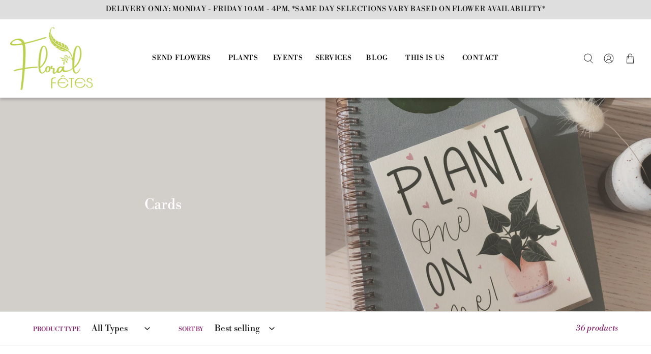

--- FILE ---
content_type: text/html; charset=utf-8
request_url: https://floralfetes.com/collections/cards
body_size: 31888
content:
<!doctype html>
<html class="no-js" lang="en">
<head>
  <link rel="stylesheet" href="https://obscure-escarpment-2240.herokuapp.com/stylesheets/bcpo-front.css">
  <script>var bcpo_product=null;  var bcpo_settings={"fallback":"default","auto_select":"on","load_main_image":"on","replaceImage":"on","border_style":"invisible","tooltips":"show","sold_out_style":"transparent","theme":"light","jumbo_colors":"medium","jumbo_images":"medium","circle_swatches":"","inventory_style":"amazon","override_ajax":"on","add_price_addons":"off","money_format2":"${{amount}} USD","money_format_without_currency":"${{amount}}","show_currency":"on","global_auto_image_options":"","global_color_options":"","global_colors":[{"key":"","value":"ecf42f"}],"shop_currency":"USD"};var inventory_quantity = [];if(bcpo_product) { for (var i = 0; i < bcpo_product.variants.length; i += 1) { bcpo_product.variants[i].inventory_quantity = inventory_quantity[i]; }}window.bcpo = window.bcpo || {}; bcpo.cart = {"note":null,"attributes":{},"original_total_price":0,"total_price":0,"total_discount":0,"total_weight":0.0,"item_count":0,"items":[],"requires_shipping":false,"currency":"USD","items_subtotal_price":0,"cart_level_discount_applications":[],"checkout_charge_amount":0}; bcpo.ogFormData = FormData;</script>
  <!-- Global site tag (gtag.js) - Google Analytics -->
<script async src="https://www.googletagmanager.com/gtag/js?id=UA-216275141-1">
</script>
<script>
  window.dataLayer = window.dataLayer || [];
  function gtag(){dataLayer.push(arguments);}
  gtag('js', new Date());

  gtag('config', 'UA-216275141-1');
</script>

  <meta charset="utf-8">
  <meta http-equiv="X-UA-Compatible" content="IE=edge,chrome=1">
  <meta name="viewport" content="width=device-width,initial-scale=1">
  <meta name="theme-color" content="#bdcf4b">

  <link rel="preconnect" href="https://cdn.shopify.com" crossorigin>
  <link rel="preconnect" href="https://fonts.shopify.com" crossorigin>
  <link rel="preconnect" href="https://monorail-edge.shopifysvc.com">

  <script src="https://cdnjs.cloudflare.com/ajax/libs/jquery/3.2.1/jquery.min.js"></script><link rel="preload" href="//floralfetes.com/cdn/shop/t/2/assets/theme.css?v=181184416528843253821624978471" as="style">
  <link rel="preload" as="font" href="//floralfetes.com/cdn/fonts/libre_bodoni/librebodoni_n4.8379dd8ba6cc988556afbaa22532fc1c9531ee68.woff2" type="font/woff2" crossorigin>
  <link rel="preload" as="font" href="//floralfetes.com/cdn/fonts/libre_bodoni/librebodoni_n4.8379dd8ba6cc988556afbaa22532fc1c9531ee68.woff2" type="font/woff2" crossorigin>
  <link rel="preload" as="font" href="//floralfetes.com/cdn/fonts/libre_bodoni/librebodoni_n7.03c7112c18b28f770d666d00a0e0ca7087477112.woff2" type="font/woff2" crossorigin>
  <link rel="preload" href="//floralfetes.com/cdn/shop/t/2/assets/theme.js?v=92847033722608526251624978472" as="script">
  <link rel="preload" href="//floralfetes.com/cdn/shop/t/2/assets/lazysizes.js?v=63098554868324070131624978476" as="script"><link rel="canonical" href="https://floralfetes.com/collections/cards"><link rel="shortcut icon" href="//floralfetes.com/cdn/shop/files/Floral_Fetes_logo_to_curves_with_frame_32x32.png?v=1624978578" type="image/png"><title>Cards
&ndash; Floral Fêtes</title><!-- /snippets/social-meta-tags.liquid -->


<meta property="og:site_name" content="Floral Fêtes">
<meta property="og:url" content="https://floralfetes.com/collections/cards">
<meta property="og:title" content="Cards">
<meta property="og:type" content="product.group">
<meta property="og:description" content="A floral boutique in the Lutherville-Timonium and surrounding Baltimore area. Specializing in flowers for delivery, decorative plants, home furnishings, and gifts.  "><meta property="og:image" content="http://floralfetes.com/cdn/shop/collections/Greeting_Cards_2020-14-X3.jpg?v=1637683180">
  <meta property="og:image:secure_url" content="https://floralfetes.com/cdn/shop/collections/Greeting_Cards_2020-14-X3.jpg?v=1637683180">
  <meta property="og:image:width" content="1100">
  <meta property="og:image:height" content="1100">


<meta name="twitter:card" content="summary_large_image">
<meta name="twitter:title" content="Cards">
<meta name="twitter:description" content="A floral boutique in the Lutherville-Timonium and surrounding Baltimore area. Specializing in flowers for delivery, decorative plants, home furnishings, and gifts.  ">
 
  
<style data-shopify>
:root {
    --color-text: #822269;
    --color-text-rgb: 130, 34, 105;
    --color-body-text: #3d3d3e;
    --color-sale-text: #7d7d81;
    --color-small-button-text-border: #131313;
    --color-text-field: #ffffff;
    --color-text-field-text: #131313;
    --color-text-field-text-rgb: 19, 19, 19;

    --color-btn-primary: #bdcf4b;
    --color-btn-primary-darker: #a4b631;
    --color-btn-primary-text: #fff;

    --color-blankstate: rgba(61, 61, 62, 0.35);
    --color-blankstate-border: rgba(61, 61, 62, 0.2);
    --color-blankstate-background: rgba(61, 61, 62, 0.1);

    --color-text-focus:#5a1748;
    --color-overlay-text-focus:#e6e6e6;
    --color-btn-primary-focus:#a4b631;
    --color-btn-newsletter-focus:#535353;
    --color-btn-social-focus:#c5c5c5;
    --color-small-button-text-border-focus:#535353;
    --predictive-search-focus:#f2f2f2;

    --color-body: #ffffff;
    --color-bg: #ffffff;
    --color-bg-rgb: 255, 255, 255;
    --color-bg-alt: rgba(61, 61, 62, 0.05);
    --color-bg-currency-selector: rgba(61, 61, 62, 0.2);
    --color-newsletter: #dedede;
    --color-newsletter-text: #131313;
    --color-newsletter-button: #131313;
    --color-newsletter-button_text: #fff;
    --color-newsletter-borders: #dedede;

    --color-overlay-title-text: #ffffff;
    --color-image-overlay: #908778;
    --color-image-overlay-rgb: 144, 135, 120;--opacity-image-overlay: 0.3;--hover-overlay-opacity: 0.7;

    --color-border: #dedede;
    --color-border-form: #dedede;
    --color-border-form-darker: #c5c5c5;

    --svg-select-icon: url(//floralfetes.com/cdn/shop/t/2/assets/ico-select.svg?v=28272713647476659971624978480);
    --slick-img-url: url(//floralfetes.com/cdn/shop/t/2/assets/ajax-loader.gif?v=41356863302472015721624978469);

    --font-weight-body--bold: 700;
    --font-weight-body--bolder: 700;

    --font-stack-header: "Libre Bodoni", serif;
    --font-style-header: normal;
    --font-weight-header: 400;

    --font-stack-body: "Libre Bodoni", serif;
    --font-style-body: normal;
    --font-weight-body: 400;

    --font-size-header: 22;

    --font-size-base: 17;

    --font-h1-desktop: 29;
    --font-h1-mobile: 27;
    --font-h2-desktop: 17;
    --font-h2-mobile: 15;
    --font-h3-mobile: 17;
    --font-h4-desktop: 14;
    --font-h4-mobile: 13;
    --font-h5-desktop: 12;
    --font-h5-mobile: 11;
    --font-h6-desktop: 11;
    --font-h6-mobile: 10;

    --font-mega-title-large-desktop: 55;

    --font-rich-text-large: 19;
    --font-rich-text-small: 14;

    
--color-video-bg: #f2f2f2;

    
    --global-color-image-loader-primary: rgba(130, 34, 105, 0.06);
    --global-color-image-loader-secondary: rgba(130, 34, 105, 0.12);
  }
</style>
 
 
  <style>*,::after,::before{box-sizing:border-box}body{margin:0}body,html{background-color:var(--color-body)}body,button{font-size:calc(var(--font-size-base) * 1px);font-family:var(--font-stack-body);font-style:var(--font-style-body);font-weight:var(--font-weight-body);color:var(--color-text);line-height:1.5}body,button{-webkit-font-smoothing:antialiased;-webkit-text-size-adjust:100%}.border-bottom{border-bottom:1px solid var(--color-border)}.btn--link{background-color:transparent;border:0;margin:0;color:var(--color-text);text-align:left}.text-right{text-align:right}.icon{display:inline-block;width:20px;height:20px;vertical-align:middle;fill:currentColor}.icon__fallback-text,.visually-hidden{position:absolute!important;overflow:hidden;clip:rect(0 0 0 0);height:1px;width:1px;margin:-1px;padding:0;border:0}svg.icon:not(.icon--full-color) circle,svg.icon:not(.icon--full-color) ellipse,svg.icon:not(.icon--full-color) g,svg.icon:not(.icon--full-color) line,svg.icon:not(.icon--full-color) path,svg.icon:not(.icon--full-color) polygon,svg.icon:not(.icon--full-color) polyline,svg.icon:not(.icon--full-color) rect,symbol.icon:not(.icon--full-color) circle,symbol.icon:not(.icon--full-color) ellipse,symbol.icon:not(.icon--full-color) g,symbol.icon:not(.icon--full-color) line,symbol.icon:not(.icon--full-color) path,symbol.icon:not(.icon--full-color) polygon,symbol.icon:not(.icon--full-color) polyline,symbol.icon:not(.icon--full-color) rect{fill:inherit;stroke:inherit}li{list-style:none}.list--inline{padding:0;margin:0}.list--inline>li{display:inline-block;margin-bottom:0;vertical-align:middle}a{color:var(--color-text);text-decoration:none}.h1,.h2,h1,h2{margin:0 0 25px;font-family:var(--font-stack-header);font-style:var(--font-style-header);font-weight:var(--font-weight-header);line-height:1.2;overflow-wrap:break-word;word-wrap:break-word}.h1 a,.h2 a,h1 a,h2 a{color:inherit;text-decoration:none;font-weight:inherit}.h1,h1{font-size:calc(((var(--font-h1-desktop))/ (var(--font-size-base))) * 1em);text-transform:none;letter-spacing:0}@media only screen and (max-width:749px){.h1,h1{font-size:calc(((var(--font-h1-mobile))/ (var(--font-size-base))) * 1em)}}.h2,h2{font-size:calc(((var(--font-h2-desktop))/ (var(--font-size-base))) * 1em);text-transform:uppercase;letter-spacing:.1em}@media only screen and (max-width:749px){.h2,h2{font-size:calc(((var(--font-h2-mobile))/ (var(--font-size-base))) * 1em)}}p{color:var(--color-body-text);margin:0 0 19.44444px}@media only screen and (max-width:749px){p{font-size:calc(((var(--font-size-base) - 1)/ (var(--font-size-base))) * 1em)}}p:last-child{margin-bottom:0}@media only screen and (max-width:749px){.small--hide{display:none!important}}.grid{list-style:none;margin:0;padding:0;margin-left:-30px}.grid::after{content:'';display:table;clear:both}@media only screen and (max-width:749px){.grid{margin-left:0;}}.grid::after{content:'';display:table;clear:both}.grid--no-gutters{margin-left:0}.grid--no-gutters .grid__item{padding-left:0}.grid--table{display:table;table-layout:fixed;width:100%}.grid--table>.grid__item{float:none;display:table-cell;vertical-align:middle}.grid__item{float:left;padding-left:30px;width:100%}@media only screen and (max-width:749px){.grid__item{padding-left:0}}.grid__item[class*="--push"]{position:relative}@media only screen and (min-width:750px){.medium-up--one-quarter{width:25%}.medium-up--push-one-third{width:33.33%}.medium-up--one-half{width:50%}.medium-up--push-one-third{left:33.33%;position:relative}}.site-header{position:relative;background-color:var(--color-body)}@media only screen and (min-width:750px){}.site-header__logo{margin:10px 0}.logo-align--center .site-header__logo{text-align:center;margin:0 auto}@media only screen and (max-width:749px){.logo-align--center .site-header__logo{margin:10px 0}}@media only screen and (max-width:749px){ }.site-header__logo img{margin:0}}.site-header__logo-link{display:inline-block;word-break:break-word}@media only screen and (min-width:750px){.logo-align--center .site-header__logo-link{margin:0 auto}}.site-header__logo-image{display:block}@media only screen and (min-width:750px){.site-header__logo-image{margin:0 auto}}.site-header__logo-image img{width:100%}.site-header__logo-image--centered img{margin:0 auto}.site-header__logo img{display:block}.site-header__icons{position:relative;white-space:nowrap}@media only screen and (max-width:749px){.site-header__icons{width:auto;padding-right:13px}.site-header__icons .btn--link,.site-header__icons .site-header__cart{font-size:calc(((var(--font-size-base))/ (var(--font-size-base))) * 1em)}}.site-header__icons-wrapper{position:relative;display:-webkit-flex;display:-ms-flexbox;display:flex;width:100%;-ms-flex-align:center;-webkit-align-items:center;-moz-align-items:center;-ms-align-items:center;-o-align-items:center;align-items:center;-webkit-justify-content:flex-end;-ms-justify-content:flex-end;justify-content:flex-end}.site-header__account,.site-header__cart,.site-header__search{position:relative}.site-header__search.site-header__icon{display:none}@media only screen and (min-width:1400px){.site-header__search.site-header__icon{display:block}}.site-header__search-toggle{display:block}@media only screen and (min-width:750px){.site-header__account,.site-header__cart{padding:10px 11px}}.site-header__cart-title,.site-header__search-title{position:absolute!important;overflow:hidden;clip:rect(0 0 0 0);height:1px;width:1px;margin:-1px;padding:0;border:0;display:block;vertical-align:middle}.site-header__cart-title{margin-right:3px}.site-header__cart-count{display:flex;align-items:center;justify-content:center;position:absolute;right:.4rem;top:.2rem;font-weight:700;background-color:var(--color-btn-primary);color:var(--color-btn-primary-text);border-radius:50%;min-width:1em;height:1em}.site-header__cart-count span{font-family:HelveticaNeue,"Helvetica Neue",Helvetica,Arial,sans-serif;font-size:calc(11em / 16);line-height:1}@media only screen and (max-width:749px){.site-header__cart-count{top:calc(7em / 16);right:0;border-radius:50%;min-width:calc(19em / 16);height:calc(19em / 16)}}@media only screen and (max-width:749px){.site-header__cart-count span{padding:.25em calc(6em / 16);font-size:12px}}.site-header__menu{display:none}@media only screen and (max-width:749px){.site-header__icon{display:inline-block;vertical-align:middle;padding:10px 11px;margin:0}}@media only screen and (min-width:750px){.site-header__icon .icon-search{margin-right:3px}}.announcement-bar{z-index:10;position:relative;text-align:center;border-bottom:1px solid transparent;padding:2px}.announcement-bar__link{display:block}.announcement-bar__message{display:block;padding:6px 22px;font-size:calc(((14)/ (var(--font-size-base))) * 1em);}@media only screen and (min-width:750px){.announcement-bar__message{padding-left:55px;padding-right:55px}}.site-nav{position:relative;padding:0;text-align:center;margin:25px 0}.site-nav a{padding:3px 15px}.site-nav__link{display:block;white-space:nowrap}.site-nav--centered .site-nav__link{padding-top:0}.site-nav__link .icon-chevron-down{width:calc(8em / 16);height:calc(8em / 16);margin-left:.5rem}.site-nav__label{border-bottom:1px solid transparent}.site-nav__link--button{border:none;background-color:transparent;padding:3px 10px}.site-header__mobile-nav{z-index:11;position:relative;background-color:var(--color-body)}@media only screen and (max-width:749px){.site-header__mobile-nav{display:-webkit-flex;display:-ms-flexbox;display:flex;width:100%;-ms-flex-align:center;-webkit-align-items:center;-moz-align-items:center;-ms-align-items:center;-o-align-items:center;align-items:center}}.mobile-nav--open .icon-close{display:none}.main-content{opacity:0}.main-content .shopify-section{display:none}.main-content .shopify-section:first-child{display:inherit}.critical-hidden{display:none}</style>

  <script>
    window.performance.mark('ornate:theme_stylesheet_loaded.start');

    function onLoadStylesheet() {
      performance.mark('ornate:theme_stylesheet_loaded.end');
      performance.measure('ornate:theme_stylesheet_loaded', 'ornate:theme_stylesheet_loaded.start', 'ornate:theme_stylesheet_loaded.end');

      var url = "//floralfetes.com/cdn/shop/t/2/assets/theme.css?v=181184416528843253821624978471";
      var link = document.querySelector('link[href="' + url + '"]');
      link.loaded = true;
      link.dispatchEvent(new Event('load'));
    }
  </script>

  <link rel="stylesheet" href="//floralfetes.com/cdn/shop/t/2/assets/theme.css?v=181184416528843253821624978471" type="text/css" media="print" onload="this.media='all';onLoadStylesheet()">

  <style>
    @font-face {
  font-family: "Libre Bodoni";
  font-weight: 400;
  font-style: normal;
  font-display: swap;
  src: url("//floralfetes.com/cdn/fonts/libre_bodoni/librebodoni_n4.8379dd8ba6cc988556afbaa22532fc1c9531ee68.woff2") format("woff2"),
       url("//floralfetes.com/cdn/fonts/libre_bodoni/librebodoni_n4.687e97f283678b9001c2f4eadce30479204fe79f.woff") format("woff");
}

    @font-face {
  font-family: "Libre Bodoni";
  font-weight: 400;
  font-style: normal;
  font-display: swap;
  src: url("//floralfetes.com/cdn/fonts/libre_bodoni/librebodoni_n4.8379dd8ba6cc988556afbaa22532fc1c9531ee68.woff2") format("woff2"),
       url("//floralfetes.com/cdn/fonts/libre_bodoni/librebodoni_n4.687e97f283678b9001c2f4eadce30479204fe79f.woff") format("woff");
}

    @font-face {
  font-family: "Libre Bodoni";
  font-weight: 700;
  font-style: normal;
  font-display: swap;
  src: url("//floralfetes.com/cdn/fonts/libre_bodoni/librebodoni_n7.03c7112c18b28f770d666d00a0e0ca7087477112.woff2") format("woff2"),
       url("//floralfetes.com/cdn/fonts/libre_bodoni/librebodoni_n7.c57e35cee3171b6c682844e94b518bd6c405956b.woff") format("woff");
}

    @font-face {
  font-family: "Libre Bodoni";
  font-weight: 700;
  font-style: normal;
  font-display: swap;
  src: url("//floralfetes.com/cdn/fonts/libre_bodoni/librebodoni_n7.03c7112c18b28f770d666d00a0e0ca7087477112.woff2") format("woff2"),
       url("//floralfetes.com/cdn/fonts/libre_bodoni/librebodoni_n7.c57e35cee3171b6c682844e94b518bd6c405956b.woff") format("woff");
}

    @font-face {
  font-family: "Libre Bodoni";
  font-weight: 400;
  font-style: italic;
  font-display: swap;
  src: url("//floralfetes.com/cdn/fonts/libre_bodoni/librebodoni_i4.b1c3391e64359fa402f4681a20693d20b846d1cd.woff2") format("woff2"),
       url("//floralfetes.com/cdn/fonts/libre_bodoni/librebodoni_i4.4fd6b65b5544a19155497fad3362a8f8d96df615.woff") format("woff");
}

    @font-face {
  font-family: "Libre Bodoni";
  font-weight: 700;
  font-style: italic;
  font-display: swap;
  src: url("//floralfetes.com/cdn/fonts/libre_bodoni/librebodoni_i7.cb47f921260f7bc3a5689fb49506031e5dcee167.woff2") format("woff2"),
       url("//floralfetes.com/cdn/fonts/libre_bodoni/librebodoni_i7.4da17c56cb0b4425eaa4e1a62e6e31cfdd8ff860.woff") format("woff");
}

  </style>

  <script>
    var theme = {
      breakpoints: {
        medium: 750,
        large: 990,
        widescreen: 1400
      },
      strings: {
        addToCart: "Add to cart",
        soldOut: "Sold out",
        unavailable: "Unavailable",
        regularPrice: "Regular price",
        salePrice: "Sale price",
        sale: "Sale",
        fromLowestPrice: "from [price]",
        vendor: "Vendor",
        showMore: "Show More",
        showLess: "Show Less",
        searchFor: "Search for",
        addressError: "Error looking up that address",
        addressNoResults: "No results for that address",
        addressQueryLimit: "You have exceeded the Google API usage limit. Consider upgrading to a \u003ca href=\"https:\/\/developers.google.com\/maps\/premium\/usage-limits\"\u003ePremium Plan\u003c\/a\u003e.",
        authError: "There was a problem authenticating your Google Maps account.",
        newWindow: "Opens in a new window.",
        external: "Opens external website.",
        newWindowExternal: "Opens external website in a new window.",
        removeLabel: "Remove [product]",
        update: "Update",
        quantity: "Quantity",
        discountedTotal: "Discounted total",
        regularTotal: "Regular total",
        priceColumn: "See Price column for discount details.",
        quantityMinimumMessage: "Quantity must be 1 or more",
        cartError: "There was an error while updating your cart. Please try again.",
        removedItemMessage: "Removed \u003cspan class=\"cart__removed-product-details\"\u003e([quantity]) [link]\u003c\/span\u003e from your cart.",
        unitPrice: "Unit price",
        unitPriceSeparator: "per",
        oneCartCount: "1 item",
        otherCartCount: "[count] items",
        quantityLabel: "Quantity: [count]",
        products: "Products",
        loading: "Loading",
        number_of_results: "[result_number] of [results_count]",
        number_of_results_found: "[results_count] results found",
        one_result_found: "1 result found"
      },
      moneyFormat: "${{amount}}",
      moneyFormatWithCurrency: "${{amount}} USD",
      settings: {
        predictiveSearchEnabled: true,
        predictiveSearchShowPrice: false,
        predictiveSearchShowVendor: false
      },
      stylesheet: "//floralfetes.com/cdn/shop/t/2/assets/theme.css?v=181184416528843253821624978471"
    }

    document.documentElement.className = document.documentElement.className.replace('no-js', 'js');
  </script><script src="//floralfetes.com/cdn/shop/t/2/assets/theme.js?v=92847033722608526251624978472" defer="defer"></script>
  <script src="//floralfetes.com/cdn/shop/t/2/assets/lazysizes.js?v=63098554868324070131624978476" async="async"></script>

  <script type="text/javascript">
    if (window.MSInputMethodContext && document.documentMode) {
      var scripts = document.getElementsByTagName('script')[0];
      var polyfill = document.createElement("script");
      polyfill.defer = true;
      polyfill.src = "//floralfetes.com/cdn/shop/t/2/assets/ie11CustomProperties.min.js?v=146208399201472936201624978474";

      scripts.parentNode.insertBefore(polyfill, scripts);
    }
  </script>

  <script>window.performance && window.performance.mark && window.performance.mark('shopify.content_for_header.start');</script><meta name="google-site-verification" content="yzNN5OyB2MztF8ZBidv_uorPQUDx-Gog6T7uiakwbYU">
<meta id="shopify-digital-wallet" name="shopify-digital-wallet" content="/57908232350/digital_wallets/dialog">
<meta name="shopify-checkout-api-token" content="270f160fd9ff2826667e81451141744a">
<link rel="alternate" type="application/atom+xml" title="Feed" href="/collections/cards.atom" />
<link rel="next" href="/collections/cards?page=2">
<link rel="alternate" type="application/json+oembed" href="https://floralfetes.com/collections/cards.oembed">
<script async="async" src="/checkouts/internal/preloads.js?locale=en-US"></script>
<link rel="preconnect" href="https://shop.app" crossorigin="anonymous">
<script async="async" src="https://shop.app/checkouts/internal/preloads.js?locale=en-US&shop_id=57908232350" crossorigin="anonymous"></script>
<script id="apple-pay-shop-capabilities" type="application/json">{"shopId":57908232350,"countryCode":"US","currencyCode":"USD","merchantCapabilities":["supports3DS"],"merchantId":"gid:\/\/shopify\/Shop\/57908232350","merchantName":"Floral Fêtes","requiredBillingContactFields":["postalAddress","email","phone"],"requiredShippingContactFields":["postalAddress","email","phone"],"shippingType":"shipping","supportedNetworks":["visa","masterCard","amex","discover","elo","jcb"],"total":{"type":"pending","label":"Floral Fêtes","amount":"1.00"},"shopifyPaymentsEnabled":true,"supportsSubscriptions":true}</script>
<script id="shopify-features" type="application/json">{"accessToken":"270f160fd9ff2826667e81451141744a","betas":["rich-media-storefront-analytics"],"domain":"floralfetes.com","predictiveSearch":true,"shopId":57908232350,"locale":"en"}</script>
<script>var Shopify = Shopify || {};
Shopify.shop = "floral-fetes-md.myshopify.com";
Shopify.locale = "en";
Shopify.currency = {"active":"USD","rate":"1.0"};
Shopify.country = "US";
Shopify.theme = {"name":"Ornate - shopify theme - upload this","id":124372582558,"schema_name":"Debut","schema_version":"17.9.0","theme_store_id":null,"role":"main"};
Shopify.theme.handle = "null";
Shopify.theme.style = {"id":null,"handle":null};
Shopify.cdnHost = "floralfetes.com/cdn";
Shopify.routes = Shopify.routes || {};
Shopify.routes.root = "/";</script>
<script type="module">!function(o){(o.Shopify=o.Shopify||{}).modules=!0}(window);</script>
<script>!function(o){function n(){var o=[];function n(){o.push(Array.prototype.slice.apply(arguments))}return n.q=o,n}var t=o.Shopify=o.Shopify||{};t.loadFeatures=n(),t.autoloadFeatures=n()}(window);</script>
<script>
  window.ShopifyPay = window.ShopifyPay || {};
  window.ShopifyPay.apiHost = "shop.app\/pay";
  window.ShopifyPay.redirectState = null;
</script>
<script id="shop-js-analytics" type="application/json">{"pageType":"collection"}</script>
<script defer="defer" async type="module" src="//floralfetes.com/cdn/shopifycloud/shop-js/modules/v2/client.init-shop-cart-sync_BT-GjEfc.en.esm.js"></script>
<script defer="defer" async type="module" src="//floralfetes.com/cdn/shopifycloud/shop-js/modules/v2/chunk.common_D58fp_Oc.esm.js"></script>
<script defer="defer" async type="module" src="//floralfetes.com/cdn/shopifycloud/shop-js/modules/v2/chunk.modal_xMitdFEc.esm.js"></script>
<script type="module">
  await import("//floralfetes.com/cdn/shopifycloud/shop-js/modules/v2/client.init-shop-cart-sync_BT-GjEfc.en.esm.js");
await import("//floralfetes.com/cdn/shopifycloud/shop-js/modules/v2/chunk.common_D58fp_Oc.esm.js");
await import("//floralfetes.com/cdn/shopifycloud/shop-js/modules/v2/chunk.modal_xMitdFEc.esm.js");

  window.Shopify.SignInWithShop?.initShopCartSync?.({"fedCMEnabled":true,"windoidEnabled":true});

</script>
<script>
  window.Shopify = window.Shopify || {};
  if (!window.Shopify.featureAssets) window.Shopify.featureAssets = {};
  window.Shopify.featureAssets['shop-js'] = {"shop-cart-sync":["modules/v2/client.shop-cart-sync_DZOKe7Ll.en.esm.js","modules/v2/chunk.common_D58fp_Oc.esm.js","modules/v2/chunk.modal_xMitdFEc.esm.js"],"init-fed-cm":["modules/v2/client.init-fed-cm_B6oLuCjv.en.esm.js","modules/v2/chunk.common_D58fp_Oc.esm.js","modules/v2/chunk.modal_xMitdFEc.esm.js"],"shop-cash-offers":["modules/v2/client.shop-cash-offers_D2sdYoxE.en.esm.js","modules/v2/chunk.common_D58fp_Oc.esm.js","modules/v2/chunk.modal_xMitdFEc.esm.js"],"shop-login-button":["modules/v2/client.shop-login-button_QeVjl5Y3.en.esm.js","modules/v2/chunk.common_D58fp_Oc.esm.js","modules/v2/chunk.modal_xMitdFEc.esm.js"],"pay-button":["modules/v2/client.pay-button_DXTOsIq6.en.esm.js","modules/v2/chunk.common_D58fp_Oc.esm.js","modules/v2/chunk.modal_xMitdFEc.esm.js"],"shop-button":["modules/v2/client.shop-button_DQZHx9pm.en.esm.js","modules/v2/chunk.common_D58fp_Oc.esm.js","modules/v2/chunk.modal_xMitdFEc.esm.js"],"avatar":["modules/v2/client.avatar_BTnouDA3.en.esm.js"],"init-windoid":["modules/v2/client.init-windoid_CR1B-cfM.en.esm.js","modules/v2/chunk.common_D58fp_Oc.esm.js","modules/v2/chunk.modal_xMitdFEc.esm.js"],"init-shop-for-new-customer-accounts":["modules/v2/client.init-shop-for-new-customer-accounts_C_vY_xzh.en.esm.js","modules/v2/client.shop-login-button_QeVjl5Y3.en.esm.js","modules/v2/chunk.common_D58fp_Oc.esm.js","modules/v2/chunk.modal_xMitdFEc.esm.js"],"init-shop-email-lookup-coordinator":["modules/v2/client.init-shop-email-lookup-coordinator_BI7n9ZSv.en.esm.js","modules/v2/chunk.common_D58fp_Oc.esm.js","modules/v2/chunk.modal_xMitdFEc.esm.js"],"init-shop-cart-sync":["modules/v2/client.init-shop-cart-sync_BT-GjEfc.en.esm.js","modules/v2/chunk.common_D58fp_Oc.esm.js","modules/v2/chunk.modal_xMitdFEc.esm.js"],"shop-toast-manager":["modules/v2/client.shop-toast-manager_DiYdP3xc.en.esm.js","modules/v2/chunk.common_D58fp_Oc.esm.js","modules/v2/chunk.modal_xMitdFEc.esm.js"],"init-customer-accounts":["modules/v2/client.init-customer-accounts_D9ZNqS-Q.en.esm.js","modules/v2/client.shop-login-button_QeVjl5Y3.en.esm.js","modules/v2/chunk.common_D58fp_Oc.esm.js","modules/v2/chunk.modal_xMitdFEc.esm.js"],"init-customer-accounts-sign-up":["modules/v2/client.init-customer-accounts-sign-up_iGw4briv.en.esm.js","modules/v2/client.shop-login-button_QeVjl5Y3.en.esm.js","modules/v2/chunk.common_D58fp_Oc.esm.js","modules/v2/chunk.modal_xMitdFEc.esm.js"],"shop-follow-button":["modules/v2/client.shop-follow-button_CqMgW2wH.en.esm.js","modules/v2/chunk.common_D58fp_Oc.esm.js","modules/v2/chunk.modal_xMitdFEc.esm.js"],"checkout-modal":["modules/v2/client.checkout-modal_xHeaAweL.en.esm.js","modules/v2/chunk.common_D58fp_Oc.esm.js","modules/v2/chunk.modal_xMitdFEc.esm.js"],"shop-login":["modules/v2/client.shop-login_D91U-Q7h.en.esm.js","modules/v2/chunk.common_D58fp_Oc.esm.js","modules/v2/chunk.modal_xMitdFEc.esm.js"],"lead-capture":["modules/v2/client.lead-capture_BJmE1dJe.en.esm.js","modules/v2/chunk.common_D58fp_Oc.esm.js","modules/v2/chunk.modal_xMitdFEc.esm.js"],"payment-terms":["modules/v2/client.payment-terms_Ci9AEqFq.en.esm.js","modules/v2/chunk.common_D58fp_Oc.esm.js","modules/v2/chunk.modal_xMitdFEc.esm.js"]};
</script>
<script>(function() {
  var isLoaded = false;
  function asyncLoad() {
    if (isLoaded) return;
    isLoaded = true;
    var urls = ["https:\/\/chimpstatic.com\/mcjs-connected\/js\/users\/8e1e066fd80b2e70f6bc0defc\/ee558c8b695749ebfa225499d.js?shop=floral-fetes-md.myshopify.com","https:\/\/servicify-appointments.herokuapp.com\/public\/frontend-v1.0.0.js?shop=floral-fetes-md.myshopify.com","https:\/\/cdn.shopify.com\/s\/files\/1\/0579\/0823\/2350\/t\/2\/assets\/pop_57908232350.js?v=1681228287\u0026shop=floral-fetes-md.myshopify.com"];
    for (var i = 0; i < urls.length; i++) {
      var s = document.createElement('script');
      s.type = 'text/javascript';
      s.async = true;
      s.src = urls[i];
      var x = document.getElementsByTagName('script')[0];
      x.parentNode.insertBefore(s, x);
    }
  };
  if(window.attachEvent) {
    window.attachEvent('onload', asyncLoad);
  } else {
    window.addEventListener('load', asyncLoad, false);
  }
})();</script>
<script id="__st">var __st={"a":57908232350,"offset":-18000,"reqid":"478e4826-3bb5-4bd2-b968-0e70899edafc-1769383721","pageurl":"floralfetes.com\/collections\/cards","u":"d81c8a54e4ad","p":"collection","rtyp":"collection","rid":274083610782};</script>
<script>window.ShopifyPaypalV4VisibilityTracking = true;</script>
<script id="captcha-bootstrap">!function(){'use strict';const t='contact',e='account',n='new_comment',o=[[t,t],['blogs',n],['comments',n],[t,'customer']],c=[[e,'customer_login'],[e,'guest_login'],[e,'recover_customer_password'],[e,'create_customer']],r=t=>t.map((([t,e])=>`form[action*='/${t}']:not([data-nocaptcha='true']) input[name='form_type'][value='${e}']`)).join(','),a=t=>()=>t?[...document.querySelectorAll(t)].map((t=>t.form)):[];function s(){const t=[...o],e=r(t);return a(e)}const i='password',u='form_key',d=['recaptcha-v3-token','g-recaptcha-response','h-captcha-response',i],f=()=>{try{return window.sessionStorage}catch{return}},m='__shopify_v',_=t=>t.elements[u];function p(t,e,n=!1){try{const o=window.sessionStorage,c=JSON.parse(o.getItem(e)),{data:r}=function(t){const{data:e,action:n}=t;return t[m]||n?{data:e,action:n}:{data:t,action:n}}(c);for(const[e,n]of Object.entries(r))t.elements[e]&&(t.elements[e].value=n);n&&o.removeItem(e)}catch(o){console.error('form repopulation failed',{error:o})}}const l='form_type',E='cptcha';function T(t){t.dataset[E]=!0}const w=window,h=w.document,L='Shopify',v='ce_forms',y='captcha';let A=!1;((t,e)=>{const n=(g='f06e6c50-85a8-45c8-87d0-21a2b65856fe',I='https://cdn.shopify.com/shopifycloud/storefront-forms-hcaptcha/ce_storefront_forms_captcha_hcaptcha.v1.5.2.iife.js',D={infoText:'Protected by hCaptcha',privacyText:'Privacy',termsText:'Terms'},(t,e,n)=>{const o=w[L][v],c=o.bindForm;if(c)return c(t,g,e,D).then(n);var r;o.q.push([[t,g,e,D],n]),r=I,A||(h.body.append(Object.assign(h.createElement('script'),{id:'captcha-provider',async:!0,src:r})),A=!0)});var g,I,D;w[L]=w[L]||{},w[L][v]=w[L][v]||{},w[L][v].q=[],w[L][y]=w[L][y]||{},w[L][y].protect=function(t,e){n(t,void 0,e),T(t)},Object.freeze(w[L][y]),function(t,e,n,w,h,L){const[v,y,A,g]=function(t,e,n){const i=e?o:[],u=t?c:[],d=[...i,...u],f=r(d),m=r(i),_=r(d.filter((([t,e])=>n.includes(e))));return[a(f),a(m),a(_),s()]}(w,h,L),I=t=>{const e=t.target;return e instanceof HTMLFormElement?e:e&&e.form},D=t=>v().includes(t);t.addEventListener('submit',(t=>{const e=I(t);if(!e)return;const n=D(e)&&!e.dataset.hcaptchaBound&&!e.dataset.recaptchaBound,o=_(e),c=g().includes(e)&&(!o||!o.value);(n||c)&&t.preventDefault(),c&&!n&&(function(t){try{if(!f())return;!function(t){const e=f();if(!e)return;const n=_(t);if(!n)return;const o=n.value;o&&e.removeItem(o)}(t);const e=Array.from(Array(32),(()=>Math.random().toString(36)[2])).join('');!function(t,e){_(t)||t.append(Object.assign(document.createElement('input'),{type:'hidden',name:u})),t.elements[u].value=e}(t,e),function(t,e){const n=f();if(!n)return;const o=[...t.querySelectorAll(`input[type='${i}']`)].map((({name:t})=>t)),c=[...d,...o],r={};for(const[a,s]of new FormData(t).entries())c.includes(a)||(r[a]=s);n.setItem(e,JSON.stringify({[m]:1,action:t.action,data:r}))}(t,e)}catch(e){console.error('failed to persist form',e)}}(e),e.submit())}));const S=(t,e)=>{t&&!t.dataset[E]&&(n(t,e.some((e=>e===t))),T(t))};for(const o of['focusin','change'])t.addEventListener(o,(t=>{const e=I(t);D(e)&&S(e,y())}));const B=e.get('form_key'),M=e.get(l),P=B&&M;t.addEventListener('DOMContentLoaded',(()=>{const t=y();if(P)for(const e of t)e.elements[l].value===M&&p(e,B);[...new Set([...A(),...v().filter((t=>'true'===t.dataset.shopifyCaptcha))])].forEach((e=>S(e,t)))}))}(h,new URLSearchParams(w.location.search),n,t,e,['guest_login'])})(!0,!0)}();</script>
<script integrity="sha256-4kQ18oKyAcykRKYeNunJcIwy7WH5gtpwJnB7kiuLZ1E=" data-source-attribution="shopify.loadfeatures" defer="defer" src="//floralfetes.com/cdn/shopifycloud/storefront/assets/storefront/load_feature-a0a9edcb.js" crossorigin="anonymous"></script>
<script crossorigin="anonymous" defer="defer" src="//floralfetes.com/cdn/shopifycloud/storefront/assets/shopify_pay/storefront-65b4c6d7.js?v=20250812"></script>
<script data-source-attribution="shopify.dynamic_checkout.dynamic.init">var Shopify=Shopify||{};Shopify.PaymentButton=Shopify.PaymentButton||{isStorefrontPortableWallets:!0,init:function(){window.Shopify.PaymentButton.init=function(){};var t=document.createElement("script");t.src="https://floralfetes.com/cdn/shopifycloud/portable-wallets/latest/portable-wallets.en.js",t.type="module",document.head.appendChild(t)}};
</script>
<script data-source-attribution="shopify.dynamic_checkout.buyer_consent">
  function portableWalletsHideBuyerConsent(e){var t=document.getElementById("shopify-buyer-consent"),n=document.getElementById("shopify-subscription-policy-button");t&&n&&(t.classList.add("hidden"),t.setAttribute("aria-hidden","true"),n.removeEventListener("click",e))}function portableWalletsShowBuyerConsent(e){var t=document.getElementById("shopify-buyer-consent"),n=document.getElementById("shopify-subscription-policy-button");t&&n&&(t.classList.remove("hidden"),t.removeAttribute("aria-hidden"),n.addEventListener("click",e))}window.Shopify?.PaymentButton&&(window.Shopify.PaymentButton.hideBuyerConsent=portableWalletsHideBuyerConsent,window.Shopify.PaymentButton.showBuyerConsent=portableWalletsShowBuyerConsent);
</script>
<script data-source-attribution="shopify.dynamic_checkout.cart.bootstrap">document.addEventListener("DOMContentLoaded",(function(){function t(){return document.querySelector("shopify-accelerated-checkout-cart, shopify-accelerated-checkout")}if(t())Shopify.PaymentButton.init();else{new MutationObserver((function(e,n){t()&&(Shopify.PaymentButton.init(),n.disconnect())})).observe(document.body,{childList:!0,subtree:!0})}}));
</script>
<link id="shopify-accelerated-checkout-styles" rel="stylesheet" media="screen" href="https://floralfetes.com/cdn/shopifycloud/portable-wallets/latest/accelerated-checkout-backwards-compat.css" crossorigin="anonymous">
<style id="shopify-accelerated-checkout-cart">
        #shopify-buyer-consent {
  margin-top: 1em;
  display: inline-block;
  width: 100%;
}

#shopify-buyer-consent.hidden {
  display: none;
}

#shopify-subscription-policy-button {
  background: none;
  border: none;
  padding: 0;
  text-decoration: underline;
  font-size: inherit;
  cursor: pointer;
}

#shopify-subscription-policy-button::before {
  box-shadow: none;
}

      </style>

<script>window.performance && window.performance.mark && window.performance.mark('shopify.content_for_header.end');</script> 
 <script src="//floralfetes.com/cdn/shop/t/2/assets/servicify-asset.js?v=9391740801321792721668179060" type="text/javascript"></script>
  <script id="vopo-head">(function () {
	if (((document.documentElement.innerHTML.includes('asyncLoad') && !document.documentElement.innerHTML.includes('\\/obscure' + '-escarpment-2240')) || (window.bcpo && bcpo.disabled)) && !window.location.href.match(/[&?]yesbcpo/)) return;
	var script = document.createElement('script');
	var reg = new RegExp('\\\\/\\\\/cdn\\.shopify\\.com\\\\/proxy\\\\/[a-z0-9]+\\\\/obscure-escarpment-2240\\.herokuapp\\.com\\\\/js\\\\/best_custom_product_options\\.js[^"]+');
	var match = reg.exec(document.documentElement.innerHTML);
	script.src = match[0].split('\\').join('').replace('%3f', '?').replace('u0026', '&');
	var vopoHead = document.getElementById('vopo-head'); vopoHead.parentNode.insertBefore(script, vopoHead);
})();
</script>
  <script src="//ajax.googleapis.com/ajax/libs/jquery/2.2.3/jquery.min.js" type="text/javascript"></script>

<!-- BEGIN app block: shopify://apps/optimonk-popup-cro-a-b-test/blocks/app-embed/0b488be1-fc0a-4fe6-8793-f2bef383dba8 -->
<script async src="https://onsite.optimonk.com/script.js?account=200751&origin=shopify-app-embed-block"></script>




<!-- END app block --><script src="https://cdn.shopify.com/extensions/1aff304a-11ec-47a0-aee1-7f4ae56792d4/tydal-popups-email-pop-ups-4/assets/pop-app-embed.js" type="text/javascript" defer="defer"></script>
<link href="https://monorail-edge.shopifysvc.com" rel="dns-prefetch">
<script>(function(){if ("sendBeacon" in navigator && "performance" in window) {try {var session_token_from_headers = performance.getEntriesByType('navigation')[0].serverTiming.find(x => x.name == '_s').description;} catch {var session_token_from_headers = undefined;}var session_cookie_matches = document.cookie.match(/_shopify_s=([^;]*)/);var session_token_from_cookie = session_cookie_matches && session_cookie_matches.length === 2 ? session_cookie_matches[1] : "";var session_token = session_token_from_headers || session_token_from_cookie || "";function handle_abandonment_event(e) {var entries = performance.getEntries().filter(function(entry) {return /monorail-edge.shopifysvc.com/.test(entry.name);});if (!window.abandonment_tracked && entries.length === 0) {window.abandonment_tracked = true;var currentMs = Date.now();var navigation_start = performance.timing.navigationStart;var payload = {shop_id: 57908232350,url: window.location.href,navigation_start,duration: currentMs - navigation_start,session_token,page_type: "collection"};window.navigator.sendBeacon("https://monorail-edge.shopifysvc.com/v1/produce", JSON.stringify({schema_id: "online_store_buyer_site_abandonment/1.1",payload: payload,metadata: {event_created_at_ms: currentMs,event_sent_at_ms: currentMs}}));}}window.addEventListener('pagehide', handle_abandonment_event);}}());</script>
<script id="web-pixels-manager-setup">(function e(e,d,r,n,o){if(void 0===o&&(o={}),!Boolean(null===(a=null===(i=window.Shopify)||void 0===i?void 0:i.analytics)||void 0===a?void 0:a.replayQueue)){var i,a;window.Shopify=window.Shopify||{};var t=window.Shopify;t.analytics=t.analytics||{};var s=t.analytics;s.replayQueue=[],s.publish=function(e,d,r){return s.replayQueue.push([e,d,r]),!0};try{self.performance.mark("wpm:start")}catch(e){}var l=function(){var e={modern:/Edge?\/(1{2}[4-9]|1[2-9]\d|[2-9]\d{2}|\d{4,})\.\d+(\.\d+|)|Firefox\/(1{2}[4-9]|1[2-9]\d|[2-9]\d{2}|\d{4,})\.\d+(\.\d+|)|Chrom(ium|e)\/(9{2}|\d{3,})\.\d+(\.\d+|)|(Maci|X1{2}).+ Version\/(15\.\d+|(1[6-9]|[2-9]\d|\d{3,})\.\d+)([,.]\d+|)( \(\w+\)|)( Mobile\/\w+|) Safari\/|Chrome.+OPR\/(9{2}|\d{3,})\.\d+\.\d+|(CPU[ +]OS|iPhone[ +]OS|CPU[ +]iPhone|CPU IPhone OS|CPU iPad OS)[ +]+(15[._]\d+|(1[6-9]|[2-9]\d|\d{3,})[._]\d+)([._]\d+|)|Android:?[ /-](13[3-9]|1[4-9]\d|[2-9]\d{2}|\d{4,})(\.\d+|)(\.\d+|)|Android.+Firefox\/(13[5-9]|1[4-9]\d|[2-9]\d{2}|\d{4,})\.\d+(\.\d+|)|Android.+Chrom(ium|e)\/(13[3-9]|1[4-9]\d|[2-9]\d{2}|\d{4,})\.\d+(\.\d+|)|SamsungBrowser\/([2-9]\d|\d{3,})\.\d+/,legacy:/Edge?\/(1[6-9]|[2-9]\d|\d{3,})\.\d+(\.\d+|)|Firefox\/(5[4-9]|[6-9]\d|\d{3,})\.\d+(\.\d+|)|Chrom(ium|e)\/(5[1-9]|[6-9]\d|\d{3,})\.\d+(\.\d+|)([\d.]+$|.*Safari\/(?![\d.]+ Edge\/[\d.]+$))|(Maci|X1{2}).+ Version\/(10\.\d+|(1[1-9]|[2-9]\d|\d{3,})\.\d+)([,.]\d+|)( \(\w+\)|)( Mobile\/\w+|) Safari\/|Chrome.+OPR\/(3[89]|[4-9]\d|\d{3,})\.\d+\.\d+|(CPU[ +]OS|iPhone[ +]OS|CPU[ +]iPhone|CPU IPhone OS|CPU iPad OS)[ +]+(10[._]\d+|(1[1-9]|[2-9]\d|\d{3,})[._]\d+)([._]\d+|)|Android:?[ /-](13[3-9]|1[4-9]\d|[2-9]\d{2}|\d{4,})(\.\d+|)(\.\d+|)|Mobile Safari.+OPR\/([89]\d|\d{3,})\.\d+\.\d+|Android.+Firefox\/(13[5-9]|1[4-9]\d|[2-9]\d{2}|\d{4,})\.\d+(\.\d+|)|Android.+Chrom(ium|e)\/(13[3-9]|1[4-9]\d|[2-9]\d{2}|\d{4,})\.\d+(\.\d+|)|Android.+(UC? ?Browser|UCWEB|U3)[ /]?(15\.([5-9]|\d{2,})|(1[6-9]|[2-9]\d|\d{3,})\.\d+)\.\d+|SamsungBrowser\/(5\.\d+|([6-9]|\d{2,})\.\d+)|Android.+MQ{2}Browser\/(14(\.(9|\d{2,})|)|(1[5-9]|[2-9]\d|\d{3,})(\.\d+|))(\.\d+|)|K[Aa][Ii]OS\/(3\.\d+|([4-9]|\d{2,})\.\d+)(\.\d+|)/},d=e.modern,r=e.legacy,n=navigator.userAgent;return n.match(d)?"modern":n.match(r)?"legacy":"unknown"}(),u="modern"===l?"modern":"legacy",c=(null!=n?n:{modern:"",legacy:""})[u],f=function(e){return[e.baseUrl,"/wpm","/b",e.hashVersion,"modern"===e.buildTarget?"m":"l",".js"].join("")}({baseUrl:d,hashVersion:r,buildTarget:u}),m=function(e){var d=e.version,r=e.bundleTarget,n=e.surface,o=e.pageUrl,i=e.monorailEndpoint;return{emit:function(e){var a=e.status,t=e.errorMsg,s=(new Date).getTime(),l=JSON.stringify({metadata:{event_sent_at_ms:s},events:[{schema_id:"web_pixels_manager_load/3.1",payload:{version:d,bundle_target:r,page_url:o,status:a,surface:n,error_msg:t},metadata:{event_created_at_ms:s}}]});if(!i)return console&&console.warn&&console.warn("[Web Pixels Manager] No Monorail endpoint provided, skipping logging."),!1;try{return self.navigator.sendBeacon.bind(self.navigator)(i,l)}catch(e){}var u=new XMLHttpRequest;try{return u.open("POST",i,!0),u.setRequestHeader("Content-Type","text/plain"),u.send(l),!0}catch(e){return console&&console.warn&&console.warn("[Web Pixels Manager] Got an unhandled error while logging to Monorail."),!1}}}}({version:r,bundleTarget:l,surface:e.surface,pageUrl:self.location.href,monorailEndpoint:e.monorailEndpoint});try{o.browserTarget=l,function(e){var d=e.src,r=e.async,n=void 0===r||r,o=e.onload,i=e.onerror,a=e.sri,t=e.scriptDataAttributes,s=void 0===t?{}:t,l=document.createElement("script"),u=document.querySelector("head"),c=document.querySelector("body");if(l.async=n,l.src=d,a&&(l.integrity=a,l.crossOrigin="anonymous"),s)for(var f in s)if(Object.prototype.hasOwnProperty.call(s,f))try{l.dataset[f]=s[f]}catch(e){}if(o&&l.addEventListener("load",o),i&&l.addEventListener("error",i),u)u.appendChild(l);else{if(!c)throw new Error("Did not find a head or body element to append the script");c.appendChild(l)}}({src:f,async:!0,onload:function(){if(!function(){var e,d;return Boolean(null===(d=null===(e=window.Shopify)||void 0===e?void 0:e.analytics)||void 0===d?void 0:d.initialized)}()){var d=window.webPixelsManager.init(e)||void 0;if(d){var r=window.Shopify.analytics;r.replayQueue.forEach((function(e){var r=e[0],n=e[1],o=e[2];d.publishCustomEvent(r,n,o)})),r.replayQueue=[],r.publish=d.publishCustomEvent,r.visitor=d.visitor,r.initialized=!0}}},onerror:function(){return m.emit({status:"failed",errorMsg:"".concat(f," has failed to load")})},sri:function(e){var d=/^sha384-[A-Za-z0-9+/=]+$/;return"string"==typeof e&&d.test(e)}(c)?c:"",scriptDataAttributes:o}),m.emit({status:"loading"})}catch(e){m.emit({status:"failed",errorMsg:(null==e?void 0:e.message)||"Unknown error"})}}})({shopId: 57908232350,storefrontBaseUrl: "https://floralfetes.com",extensionsBaseUrl: "https://extensions.shopifycdn.com/cdn/shopifycloud/web-pixels-manager",monorailEndpoint: "https://monorail-edge.shopifysvc.com/unstable/produce_batch",surface: "storefront-renderer",enabledBetaFlags: ["2dca8a86"],webPixelsConfigList: [{"id":"823558370","configuration":"{\"accountID\":\"200751\"}","eventPayloadVersion":"v1","runtimeContext":"STRICT","scriptVersion":"e9702cc0fbdd9453d46c7ca8e2f5a5f4","type":"APP","apiClientId":956606,"privacyPurposes":[],"dataSharingAdjustments":{"protectedCustomerApprovalScopes":["read_customer_personal_data"]}},{"id":"430833890","configuration":"{\"config\":\"{\\\"pixel_id\\\":\\\"G-CSW86W95D2\\\",\\\"target_country\\\":\\\"US\\\",\\\"gtag_events\\\":[{\\\"type\\\":\\\"purchase\\\",\\\"action_label\\\":\\\"G-CSW86W95D2\\\"},{\\\"type\\\":\\\"page_view\\\",\\\"action_label\\\":\\\"G-CSW86W95D2\\\"},{\\\"type\\\":\\\"view_item\\\",\\\"action_label\\\":\\\"G-CSW86W95D2\\\"},{\\\"type\\\":\\\"search\\\",\\\"action_label\\\":\\\"G-CSW86W95D2\\\"},{\\\"type\\\":\\\"add_to_cart\\\",\\\"action_label\\\":\\\"G-CSW86W95D2\\\"},{\\\"type\\\":\\\"begin_checkout\\\",\\\"action_label\\\":\\\"G-CSW86W95D2\\\"},{\\\"type\\\":\\\"add_payment_info\\\",\\\"action_label\\\":\\\"G-CSW86W95D2\\\"}],\\\"enable_monitoring_mode\\\":false}\"}","eventPayloadVersion":"v1","runtimeContext":"OPEN","scriptVersion":"b2a88bafab3e21179ed38636efcd8a93","type":"APP","apiClientId":1780363,"privacyPurposes":[],"dataSharingAdjustments":{"protectedCustomerApprovalScopes":["read_customer_address","read_customer_email","read_customer_name","read_customer_personal_data","read_customer_phone"]}},{"id":"65700066","eventPayloadVersion":"v1","runtimeContext":"LAX","scriptVersion":"1","type":"CUSTOM","privacyPurposes":["ANALYTICS"],"name":"Google Analytics tag (migrated)"},{"id":"shopify-app-pixel","configuration":"{}","eventPayloadVersion":"v1","runtimeContext":"STRICT","scriptVersion":"0450","apiClientId":"shopify-pixel","type":"APP","privacyPurposes":["ANALYTICS","MARKETING"]},{"id":"shopify-custom-pixel","eventPayloadVersion":"v1","runtimeContext":"LAX","scriptVersion":"0450","apiClientId":"shopify-pixel","type":"CUSTOM","privacyPurposes":["ANALYTICS","MARKETING"]}],isMerchantRequest: false,initData: {"shop":{"name":"Floral Fêtes","paymentSettings":{"currencyCode":"USD"},"myshopifyDomain":"floral-fetes-md.myshopify.com","countryCode":"US","storefrontUrl":"https:\/\/floralfetes.com"},"customer":null,"cart":null,"checkout":null,"productVariants":[],"purchasingCompany":null},},"https://floralfetes.com/cdn","fcfee988w5aeb613cpc8e4bc33m6693e112",{"modern":"","legacy":""},{"shopId":"57908232350","storefrontBaseUrl":"https:\/\/floralfetes.com","extensionBaseUrl":"https:\/\/extensions.shopifycdn.com\/cdn\/shopifycloud\/web-pixels-manager","surface":"storefront-renderer","enabledBetaFlags":"[\"2dca8a86\"]","isMerchantRequest":"false","hashVersion":"fcfee988w5aeb613cpc8e4bc33m6693e112","publish":"custom","events":"[[\"page_viewed\",{}],[\"collection_viewed\",{\"collection\":{\"id\":\"274083610782\",\"title\":\"Cards\",\"productVariants\":[{\"price\":{\"amount\":5.0,\"currencyCode\":\"USD\"},\"product\":{\"title\":\"Hey Queen Cards\",\"vendor\":\"CONVIVIAL\",\"id\":\"6857246376094\",\"untranslatedTitle\":\"Hey Queen Cards\",\"url\":\"\/products\/hey-queen-cards\",\"type\":\"CARDS\"},\"id\":\"40429187334302\",\"image\":{\"src\":\"\/\/floralfetes.com\/cdn\/shop\/products\/9e26627120f4733a903ac25d0b84f6979296564c12127c4226ba0e5ac71db654.jpg?v=1627651187\"},\"sku\":\"\",\"title\":\"Default Title\",\"untranslatedTitle\":\"Default Title\"},{\"price\":{\"amount\":6.0,\"currencyCode\":\"USD\"},\"product\":{\"title\":\"Missive - Hot Mama Greeting Card\",\"vendor\":\"Missive\",\"id\":\"8070015090914\",\"untranslatedTitle\":\"Missive - Hot Mama Greeting Card\",\"url\":\"\/products\/missive-hot-mama-greeting-card\",\"type\":\"CARDS\"},\"id\":\"44004301177058\",\"image\":{\"src\":\"\/\/floralfetes.com\/cdn\/shop\/products\/bbd14e1afa981bd58cb3b2a48437e281466b7fd6f2e4f5ea38c84ff94d319daf.jpg?v=1680628638\"},\"sku\":\"A21906\",\"title\":\"Default Title\",\"untranslatedTitle\":\"Default Title\"},{\"price\":{\"amount\":4.8,\"currencyCode\":\"USD\"},\"product\":{\"title\":\"Linden Paper Co. - Congrats Summer Garden Card\",\"vendor\":\"Linden Paper Co.\",\"id\":\"8051093045474\",\"untranslatedTitle\":\"Linden Paper Co. - Congrats Summer Garden Card\",\"url\":\"\/products\/linden-paper-co-congrats-summer-garden-card\",\"type\":\"CARDS\"},\"id\":\"43920394092770\",\"image\":{\"src\":\"\/\/floralfetes.com\/cdn\/shop\/products\/d311b01d28af43df3a329589846ac2ceb60ebfca09b517e775ec5832a49dbc41.jpg?v=1678803449\"},\"sku\":\"CG015\",\"title\":\"Default Title\",\"untranslatedTitle\":\"Default Title\"},{\"price\":{\"amount\":6.0,\"currencyCode\":\"USD\"},\"product\":{\"title\":\"Missive - This Calls For Cocktails Card\",\"vendor\":\"Missive\",\"id\":\"7803798356194\",\"untranslatedTitle\":\"Missive - This Calls For Cocktails Card\",\"url\":\"\/products\/missive-this-calls-for-cocktails-card\",\"type\":\"CARDS\"},\"id\":\"43125305802978\",\"image\":{\"src\":\"\/\/floralfetes.com\/cdn\/shop\/products\/be31c049025fc38be663a6758abe7dda3186f55d4d2087582c5ac275f76f0750.jpg?v=1658195216\"},\"sku\":\"FC1901\",\"title\":\"Default Title\",\"untranslatedTitle\":\"Default Title\"},{\"price\":{\"amount\":6.0,\"currencyCode\":\"USD\"},\"product\":{\"title\":\"Anything You Can Imagine Is Real - Greeting Card\",\"vendor\":\"Faire\",\"id\":\"6993738924190\",\"untranslatedTitle\":\"Anything You Can Imagine Is Real - Greeting Card\",\"url\":\"\/products\/anything-you-can-imagine-is-real-greeting-card\",\"type\":\"CARDS\"},\"id\":\"40895621791902\",\"image\":{\"src\":\"\/\/floralfetes.com\/cdn\/shop\/products\/6d724db749a4334d2068c0d039d790a4702e8784dcc6cdac1d4e66dcf6e4e166.jpg?v=1632851551\"},\"sku\":\"\",\"title\":\"Default Title\",\"untranslatedTitle\":\"Default Title\"},{\"price\":{\"amount\":5.0,\"currencyCode\":\"USD\"},\"product\":{\"title\":\"Fay's Studio - Blue Tit and Sunflower Greeting Card\",\"vendor\":\"Fay's Studio\",\"id\":\"8278564045026\",\"untranslatedTitle\":\"Fay's Studio - Blue Tit and Sunflower Greeting Card\",\"url\":\"\/products\/fays-studio-blue-tit-and-sunflower-greeting-card\",\"type\":\"CARDS\"},\"id\":\"44742799589602\",\"image\":{\"src\":\"\/\/floralfetes.com\/cdn\/shop\/products\/3131d8ebb607d599dfed49e08ed1ecfc685ccc8b067ce7caa8f930a1e32c8280.jpg?v=1706130802\"},\"sku\":\"TW154\",\"title\":\"Default Title\",\"untranslatedTitle\":\"Default Title\"},{\"price\":{\"amount\":5.0,\"currencyCode\":\"USD\"},\"product\":{\"title\":\"Fay's Studio - Dragonfly and Bearded Iris Greeting Card\",\"vendor\":\"Fay's Studio\",\"id\":\"8278564700386\",\"untranslatedTitle\":\"Fay's Studio - Dragonfly and Bearded Iris Greeting Card\",\"url\":\"\/products\/fays-studio-dragonfly-and-bearded-iris-greeting-card\",\"type\":\"CARDS\"},\"id\":\"44742801260770\",\"image\":{\"src\":\"\/\/floralfetes.com\/cdn\/shop\/products\/2612ab75dc822171a1b66501927bd0f5c7e5dc1abf3ad824b067507736e8cd55.jpg?v=1706130823\"},\"sku\":\"TW82\",\"title\":\"Default Title\",\"untranslatedTitle\":\"Default Title\"},{\"price\":{\"amount\":5.5,\"currencyCode\":\"USD\"},\"product\":{\"title\":\"Missive - Like Fine Wine Birthday Card\",\"vendor\":\"Missive\",\"id\":\"8278645932258\",\"untranslatedTitle\":\"Missive - Like Fine Wine Birthday Card\",\"url\":\"\/products\/missive-like-fine-wine-birthday-card\",\"type\":\"CARDS\"},\"id\":\"44743129792738\",\"image\":{\"src\":\"\/\/floralfetes.com\/cdn\/shop\/products\/1d231fabc091b648122ed7aba19e6735806804ad02c4302e19cf5ac5f28b115f.jpg?v=1706149458\"},\"sku\":\"A22301\",\"title\":\"Default Title\",\"untranslatedTitle\":\"Default Title\"},{\"price\":{\"amount\":5.0,\"currencyCode\":\"USD\"},\"product\":{\"title\":\"CONVIVIAL - Iris Cards\",\"vendor\":\"CONVIVIAL\",\"id\":\"6988209651870\",\"untranslatedTitle\":\"CONVIVIAL - Iris Cards\",\"url\":\"\/products\/convivial-iris-cards\",\"type\":\"CARDS\"},\"id\":\"40875925700766\",\"image\":{\"src\":\"\/\/floralfetes.com\/cdn\/shop\/products\/ef8948fc748ac4fd24c3388ad63d89b5658448028c7d3eb39822b834f8ce2e1b_357a7523-257e-4261-ac34-cb07eddc07c4.jpg?v=1632588833\"},\"sku\":\"\",\"title\":\"Default Title\",\"untranslatedTitle\":\"Default Title\"},{\"price\":{\"amount\":5.5,\"currencyCode\":\"USD\"},\"product\":{\"title\":\"Missive - Happy Birthday Darling Greeting Card\",\"vendor\":\"Missive\",\"id\":\"8278645702882\",\"untranslatedTitle\":\"Missive - Happy Birthday Darling Greeting Card\",\"url\":\"\/products\/missive-happy-birthday-darling-greeting-card\",\"type\":\"CARDS\"},\"id\":\"44743129563362\",\"image\":{\"src\":\"\/\/floralfetes.com\/cdn\/shop\/products\/45f56b1edf35528d133f7e2d602ffec692b7e384fe22cd188faca8c0baf9588d.jpg?v=1706149444\"},\"sku\":\"A21912\",\"title\":\"Default Title\",\"untranslatedTitle\":\"Default Title\"},{\"price\":{\"amount\":5.5,\"currencyCode\":\"USD\"},\"product\":{\"title\":\"Missive - Chance of Sprinkles Birthday Greeting Card\",\"vendor\":\"Missive\",\"id\":\"8278645801186\",\"untranslatedTitle\":\"Missive - Chance of Sprinkles Birthday Greeting Card\",\"url\":\"\/products\/missive-chance-of-sprinkles-birthday-greeting-card\",\"type\":\"CARDS\"},\"id\":\"44743129661666\",\"image\":{\"src\":\"\/\/floralfetes.com\/cdn\/shop\/products\/50bf179da8bcec07cc7155c1c6fb9a932134d3b149dbf6ea8f99c570c0fd6682.jpg?v=1706149451\"},\"sku\":\"A22103\",\"title\":\"Default Title\",\"untranslatedTitle\":\"Default Title\"},{\"price\":{\"amount\":5.5,\"currencyCode\":\"USD\"},\"product\":{\"title\":\"Missive - Plant Lady Birthday Greeting Card\",\"vendor\":\"Missive\",\"id\":\"8278645670114\",\"untranslatedTitle\":\"Missive - Plant Lady Birthday Greeting Card\",\"url\":\"\/products\/missive-plant-lady-birthday-greeting-card\",\"type\":\"CARDS\"},\"id\":\"44743129530594\",\"image\":{\"src\":\"\/\/floralfetes.com\/cdn\/shop\/products\/3679432ce758c13431b296711f33465eb2aff5de2d434f57bd5da8c7948958c0.jpg?v=1706149438\"},\"sku\":\"A21904\",\"title\":\"Default Title\",\"untranslatedTitle\":\"Default Title\"},{\"price\":{\"amount\":6.5,\"currencyCode\":\"USD\"},\"product\":{\"title\":\"Woodsy Foxman - It's The Little Things (Thank you card)\",\"vendor\":\"Woodsy Foxman\",\"id\":\"6988211028126\",\"untranslatedTitle\":\"Woodsy Foxman - It's The Little Things (Thank you card)\",\"url\":\"\/products\/woodsy-foxman-its-the-little-things-thank-you-card\",\"type\":\"CARDS\"},\"id\":\"40875930681502\",\"image\":{\"src\":\"\/\/floralfetes.com\/cdn\/shop\/products\/1550608923.jpg?v=1632588849\"},\"sku\":\"TY002\",\"title\":\"Default Title\",\"untranslatedTitle\":\"Default Title\"},{\"price\":{\"amount\":4.9,\"currencyCode\":\"USD\"},\"product\":{\"title\":\"Fay's Studio - Happy Birthday Goldcrest Greeting Card\",\"vendor\":\"Fay's Studio\",\"id\":\"8278563553506\",\"untranslatedTitle\":\"Fay's Studio - Happy Birthday Goldcrest Greeting Card\",\"url\":\"\/products\/fays-studio-happy-birthday-goldcrest-greeting-card\",\"type\":\"CARDS\"},\"id\":\"44742797230306\",\"image\":{\"src\":\"\/\/floralfetes.com\/cdn\/shop\/products\/173e79748be69201e4c59b752d47755939951299652029e51407770bf47baea2.jpg?v=1706130784\"},\"sku\":\"BL21\",\"title\":\"Default Title\",\"untranslatedTitle\":\"Default Title\"},{\"price\":{\"amount\":5.5,\"currencyCode\":\"USD\"},\"product\":{\"title\":\"Missive - Best Year Yet Greeting Card\",\"vendor\":\"Missive\",\"id\":\"8278645768418\",\"untranslatedTitle\":\"Missive - Best Year Yet Greeting Card\",\"url\":\"\/products\/missive-best-year-yet-greeting-card\",\"type\":\"CARDS\"},\"id\":\"44743129628898\",\"image\":{\"src\":\"\/\/floralfetes.com\/cdn\/shop\/products\/005d3d13a55c964b0e277cf6de0184f3b157e1f3c8ff99d5207fdf4150a6a22f.jpg?v=1706149449\"},\"sku\":\"A21915\",\"title\":\"Default Title\",\"untranslatedTitle\":\"Default Title\"},{\"price\":{\"amount\":5.5,\"currencyCode\":\"USD\"},\"product\":{\"title\":\"Warm Winter Wishes Mountain Goat Plantable Herb Seed Card\",\"vendor\":\"The Bower Studio\",\"id\":\"7803795865826\",\"untranslatedTitle\":\"Warm Winter Wishes Mountain Goat Plantable Herb Seed Card\",\"url\":\"\/products\/the-bower-studio-warm-winter-wishes-mountain-goat-plantable-herb-seed-card\",\"type\":\"CARDS\"},\"id\":\"43125299904738\",\"image\":{\"src\":\"\/\/floralfetes.com\/cdn\/shop\/products\/c8bcd459a66d0d4f1dcfbb6592380ea3155661a07de183d4339e00f449aaaabc.jpg?v=1658195137\"},\"sku\":\"GC-C08\",\"title\":\"Default Title\",\"untranslatedTitle\":\"Default Title\"},{\"price\":{\"amount\":4.5,\"currencyCode\":\"USD\"},\"product\":{\"title\":\"Linden Paper Co. - Best Dad Ever Card\",\"vendor\":\"Linden Paper Co.\",\"id\":\"7731067191522\",\"untranslatedTitle\":\"Linden Paper Co. - Best Dad Ever Card\",\"url\":\"\/products\/linden-paper-co-best-dad-ever-card\",\"type\":\"CARDS\"},\"id\":\"42837522972898\",\"image\":{\"src\":\"\/\/floralfetes.com\/cdn\/shop\/products\/86fff96f5c4e1409875f32766ea8eb581716998e72d3f230df16a4bb236774f5.jpg?v=1652811805\"},\"sku\":\"FD002\",\"title\":\"Default Title\",\"untranslatedTitle\":\"Default Title\"},{\"price\":{\"amount\":5.0,\"currencyCode\":\"USD\"},\"product\":{\"title\":\"Poinsettia Cards\",\"vendor\":\"CONVIVIAL\",\"id\":\"6857246965918\",\"untranslatedTitle\":\"Poinsettia Cards\",\"url\":\"\/products\/poinsettia-cards\",\"type\":\"CARDS\"},\"id\":\"40429188251806\",\"image\":{\"src\":\"\/\/floralfetes.com\/cdn\/shop\/products\/cd249cc841428babbbf2da2546373e113342f4491f6d6972d008505ce653dff0.jpg?v=1627651201\"},\"sku\":\"\",\"title\":\"Default Title\",\"untranslatedTitle\":\"Default Title\"},{\"price\":{\"amount\":5.0,\"currencyCode\":\"USD\"},\"product\":{\"title\":\"Fay's Studio - Bumblebee and Thistles Greeting Card\",\"vendor\":\"Fay's Studio\",\"id\":\"8278564208866\",\"untranslatedTitle\":\"Fay's Studio - Bumblebee and Thistles Greeting Card\",\"url\":\"\/products\/fays-studio-bumblebee-and-thistles-greeting-card\",\"type\":\"CARDS\"},\"id\":\"44742799851746\",\"image\":{\"src\":\"\/\/floralfetes.com\/cdn\/shop\/products\/4d7b3aae3568eb2a91ad7c0d296d172e1288e0c8c6c373bee2811ef39a100bc6.jpg?v=1706130806\"},\"sku\":\"TW160\",\"title\":\"Default Title\",\"untranslatedTitle\":\"Default Title\"},{\"price\":{\"amount\":4.5,\"currencyCode\":\"USD\"},\"product\":{\"title\":\"Linden Paper Co. - Blush Happy Anniversary Card\",\"vendor\":\"Linden Paper Co.\",\"id\":\"7924090994914\",\"untranslatedTitle\":\"Linden Paper Co. - Blush Happy Anniversary Card\",\"url\":\"\/products\/linden-paper-co-blush-happy-anniversary-card\",\"type\":\"CARDS\"},\"id\":\"43537267687650\",\"image\":{\"src\":\"\/\/floralfetes.com\/cdn\/shop\/products\/5cdbd10fe1bb0b6a075594fb17539d3ffc3d926b72fd87d590be2fa520e5a36c.jpg?v=1666105644\"},\"sku\":\"CG010\",\"title\":\"Default Title\",\"untranslatedTitle\":\"Default Title\"},{\"price\":{\"amount\":4.0,\"currencyCode\":\"USD\"},\"product\":{\"title\":\"CONVIVIAL - Forget Me Not Cards\",\"vendor\":\"CONVIVIAL\",\"id\":\"6988209193118\",\"untranslatedTitle\":\"CONVIVIAL - Forget Me Not Cards\",\"url\":\"\/products\/convivial-forget-me-not-cards\",\"type\":\"CARDS\"},\"id\":\"40875923832990\",\"image\":{\"src\":\"\/\/floralfetes.com\/cdn\/shop\/products\/5d5a6f9d2da9f9d7fdc48d0648fad5e10c1056b4d4e84c20520e8929c6eb72fb.jpg?v=1632588826\"},\"sku\":\"\",\"title\":\"Default Title\",\"untranslatedTitle\":\"Default Title\"},{\"price\":{\"amount\":5.5,\"currencyCode\":\"USD\"},\"product\":{\"title\":\"Missive - Sweet Friend Valentine Card\",\"vendor\":\"Missive\",\"id\":\"7497947709666\",\"untranslatedTitle\":\"Missive - Sweet Friend Valentine Card\",\"url\":\"\/products\/missive-sweet-friend-valentine-card\",\"type\":\"CARDS\"},\"id\":\"42265943441634\",\"image\":{\"src\":\"\/\/floralfetes.com\/cdn\/shop\/products\/87423e41149cf77055ec2f1a5f89a8fadadbe99010ccee5e74ea46652eb16da9.jpg?v=1641476946\"},\"sku\":\"A21901\",\"title\":\"Default Title\",\"untranslatedTitle\":\"Default Title\"},{\"price\":{\"amount\":5.0,\"currencyCode\":\"USD\"},\"product\":{\"title\":\"I'm Sorry Cards\",\"vendor\":\"CONVIVIAL\",\"id\":\"6857246933150\",\"untranslatedTitle\":\"I'm Sorry Cards\",\"url\":\"\/products\/im-sorry-cards\",\"type\":\"CARDS\"},\"id\":\"40429188219038\",\"image\":{\"src\":\"\/\/floralfetes.com\/cdn\/shop\/products\/df5342ea028d084f8ff5078afa5ccf40374512eab3e9493bc9162cc8811cf1a7.jpg?v=1627651199\"},\"sku\":\"\",\"title\":\"Default Title\",\"untranslatedTitle\":\"Default Title\"},{\"price\":{\"amount\":5.0,\"currencyCode\":\"USD\"},\"product\":{\"title\":\"Happy Anniversary Beautifyl Music Card\",\"vendor\":\"Maginating Letterpress Design\",\"id\":\"8700540059874\",\"untranslatedTitle\":\"Happy Anniversary Beautifyl Music Card\",\"url\":\"\/products\/happy-anniversary-beautifyl-music-card\",\"type\":\"CARDS\"},\"id\":\"45907594313954\",\"image\":null,\"sku\":\"\",\"title\":\"Default Title\",\"untranslatedTitle\":\"Default Title\"}]}}]]"});</script><script>
  window.ShopifyAnalytics = window.ShopifyAnalytics || {};
  window.ShopifyAnalytics.meta = window.ShopifyAnalytics.meta || {};
  window.ShopifyAnalytics.meta.currency = 'USD';
  var meta = {"products":[{"id":6857246376094,"gid":"gid:\/\/shopify\/Product\/6857246376094","vendor":"CONVIVIAL","type":"CARDS","handle":"hey-queen-cards","variants":[{"id":40429187334302,"price":500,"name":"Hey Queen Cards","public_title":null,"sku":""}],"remote":false},{"id":8070015090914,"gid":"gid:\/\/shopify\/Product\/8070015090914","vendor":"Missive","type":"CARDS","handle":"missive-hot-mama-greeting-card","variants":[{"id":44004301177058,"price":600,"name":"Missive - Hot Mama Greeting Card","public_title":null,"sku":"A21906"}],"remote":false},{"id":8051093045474,"gid":"gid:\/\/shopify\/Product\/8051093045474","vendor":"Linden Paper Co.","type":"CARDS","handle":"linden-paper-co-congrats-summer-garden-card","variants":[{"id":43920394092770,"price":480,"name":"Linden Paper Co. - Congrats Summer Garden Card","public_title":null,"sku":"CG015"}],"remote":false},{"id":7803798356194,"gid":"gid:\/\/shopify\/Product\/7803798356194","vendor":"Missive","type":"CARDS","handle":"missive-this-calls-for-cocktails-card","variants":[{"id":43125305802978,"price":600,"name":"Missive - This Calls For Cocktails Card","public_title":null,"sku":"FC1901"}],"remote":false},{"id":6993738924190,"gid":"gid:\/\/shopify\/Product\/6993738924190","vendor":"Faire","type":"CARDS","handle":"anything-you-can-imagine-is-real-greeting-card","variants":[{"id":40895621791902,"price":600,"name":"Anything You Can Imagine Is Real - Greeting Card","public_title":null,"sku":""}],"remote":false},{"id":8278564045026,"gid":"gid:\/\/shopify\/Product\/8278564045026","vendor":"Fay's Studio","type":"CARDS","handle":"fays-studio-blue-tit-and-sunflower-greeting-card","variants":[{"id":44742799589602,"price":500,"name":"Fay's Studio - Blue Tit and Sunflower Greeting Card","public_title":null,"sku":"TW154"}],"remote":false},{"id":8278564700386,"gid":"gid:\/\/shopify\/Product\/8278564700386","vendor":"Fay's Studio","type":"CARDS","handle":"fays-studio-dragonfly-and-bearded-iris-greeting-card","variants":[{"id":44742801260770,"price":500,"name":"Fay's Studio - Dragonfly and Bearded Iris Greeting Card","public_title":null,"sku":"TW82"}],"remote":false},{"id":8278645932258,"gid":"gid:\/\/shopify\/Product\/8278645932258","vendor":"Missive","type":"CARDS","handle":"missive-like-fine-wine-birthday-card","variants":[{"id":44743129792738,"price":550,"name":"Missive - Like Fine Wine Birthday Card","public_title":null,"sku":"A22301"}],"remote":false},{"id":6988209651870,"gid":"gid:\/\/shopify\/Product\/6988209651870","vendor":"CONVIVIAL","type":"CARDS","handle":"convivial-iris-cards","variants":[{"id":40875925700766,"price":500,"name":"CONVIVIAL - Iris Cards","public_title":null,"sku":""}],"remote":false},{"id":8278645702882,"gid":"gid:\/\/shopify\/Product\/8278645702882","vendor":"Missive","type":"CARDS","handle":"missive-happy-birthday-darling-greeting-card","variants":[{"id":44743129563362,"price":550,"name":"Missive - Happy Birthday Darling Greeting Card","public_title":null,"sku":"A21912"}],"remote":false},{"id":8278645801186,"gid":"gid:\/\/shopify\/Product\/8278645801186","vendor":"Missive","type":"CARDS","handle":"missive-chance-of-sprinkles-birthday-greeting-card","variants":[{"id":44743129661666,"price":550,"name":"Missive - Chance of Sprinkles Birthday Greeting Card","public_title":null,"sku":"A22103"}],"remote":false},{"id":8278645670114,"gid":"gid:\/\/shopify\/Product\/8278645670114","vendor":"Missive","type":"CARDS","handle":"missive-plant-lady-birthday-greeting-card","variants":[{"id":44743129530594,"price":550,"name":"Missive - Plant Lady Birthday Greeting Card","public_title":null,"sku":"A21904"}],"remote":false},{"id":6988211028126,"gid":"gid:\/\/shopify\/Product\/6988211028126","vendor":"Woodsy Foxman","type":"CARDS","handle":"woodsy-foxman-its-the-little-things-thank-you-card","variants":[{"id":40875930681502,"price":650,"name":"Woodsy Foxman - It's The Little Things (Thank you card)","public_title":null,"sku":"TY002"}],"remote":false},{"id":8278563553506,"gid":"gid:\/\/shopify\/Product\/8278563553506","vendor":"Fay's Studio","type":"CARDS","handle":"fays-studio-happy-birthday-goldcrest-greeting-card","variants":[{"id":44742797230306,"price":490,"name":"Fay's Studio - Happy Birthday Goldcrest Greeting Card","public_title":null,"sku":"BL21"}],"remote":false},{"id":8278645768418,"gid":"gid:\/\/shopify\/Product\/8278645768418","vendor":"Missive","type":"CARDS","handle":"missive-best-year-yet-greeting-card","variants":[{"id":44743129628898,"price":550,"name":"Missive - Best Year Yet Greeting Card","public_title":null,"sku":"A21915"}],"remote":false},{"id":7803795865826,"gid":"gid:\/\/shopify\/Product\/7803795865826","vendor":"The Bower Studio","type":"CARDS","handle":"the-bower-studio-warm-winter-wishes-mountain-goat-plantable-herb-seed-card","variants":[{"id":43125299904738,"price":550,"name":"Warm Winter Wishes Mountain Goat Plantable Herb Seed Card","public_title":null,"sku":"GC-C08"}],"remote":false},{"id":7731067191522,"gid":"gid:\/\/shopify\/Product\/7731067191522","vendor":"Linden Paper Co.","type":"CARDS","handle":"linden-paper-co-best-dad-ever-card","variants":[{"id":42837522972898,"price":450,"name":"Linden Paper Co. - Best Dad Ever Card","public_title":null,"sku":"FD002"}],"remote":false},{"id":6857246965918,"gid":"gid:\/\/shopify\/Product\/6857246965918","vendor":"CONVIVIAL","type":"CARDS","handle":"poinsettia-cards","variants":[{"id":40429188251806,"price":500,"name":"Poinsettia Cards","public_title":null,"sku":""}],"remote":false},{"id":8278564208866,"gid":"gid:\/\/shopify\/Product\/8278564208866","vendor":"Fay's Studio","type":"CARDS","handle":"fays-studio-bumblebee-and-thistles-greeting-card","variants":[{"id":44742799851746,"price":500,"name":"Fay's Studio - Bumblebee and Thistles Greeting Card","public_title":null,"sku":"TW160"}],"remote":false},{"id":7924090994914,"gid":"gid:\/\/shopify\/Product\/7924090994914","vendor":"Linden Paper Co.","type":"CARDS","handle":"linden-paper-co-blush-happy-anniversary-card","variants":[{"id":43537267687650,"price":450,"name":"Linden Paper Co. - Blush Happy Anniversary Card","public_title":null,"sku":"CG010"}],"remote":false},{"id":6988209193118,"gid":"gid:\/\/shopify\/Product\/6988209193118","vendor":"CONVIVIAL","type":"CARDS","handle":"convivial-forget-me-not-cards","variants":[{"id":40875923832990,"price":400,"name":"CONVIVIAL - Forget Me Not Cards","public_title":null,"sku":""}],"remote":false},{"id":7497947709666,"gid":"gid:\/\/shopify\/Product\/7497947709666","vendor":"Missive","type":"CARDS","handle":"missive-sweet-friend-valentine-card","variants":[{"id":42265943441634,"price":550,"name":"Missive - Sweet Friend Valentine Card","public_title":null,"sku":"A21901"}],"remote":false},{"id":6857246933150,"gid":"gid:\/\/shopify\/Product\/6857246933150","vendor":"CONVIVIAL","type":"CARDS","handle":"im-sorry-cards","variants":[{"id":40429188219038,"price":500,"name":"I'm Sorry Cards","public_title":null,"sku":""}],"remote":false},{"id":8700540059874,"gid":"gid:\/\/shopify\/Product\/8700540059874","vendor":"Maginating Letterpress Design","type":"CARDS","handle":"happy-anniversary-beautifyl-music-card","variants":[{"id":45907594313954,"price":500,"name":"Happy Anniversary Beautifyl Music Card","public_title":null,"sku":""}],"remote":false}],"page":{"pageType":"collection","resourceType":"collection","resourceId":274083610782,"requestId":"478e4826-3bb5-4bd2-b968-0e70899edafc-1769383721"}};
  for (var attr in meta) {
    window.ShopifyAnalytics.meta[attr] = meta[attr];
  }
</script>
<script class="analytics">
  (function () {
    var customDocumentWrite = function(content) {
      var jquery = null;

      if (window.jQuery) {
        jquery = window.jQuery;
      } else if (window.Checkout && window.Checkout.$) {
        jquery = window.Checkout.$;
      }

      if (jquery) {
        jquery('body').append(content);
      }
    };

    var hasLoggedConversion = function(token) {
      if (token) {
        return document.cookie.indexOf('loggedConversion=' + token) !== -1;
      }
      return false;
    }

    var setCookieIfConversion = function(token) {
      if (token) {
        var twoMonthsFromNow = new Date(Date.now());
        twoMonthsFromNow.setMonth(twoMonthsFromNow.getMonth() + 2);

        document.cookie = 'loggedConversion=' + token + '; expires=' + twoMonthsFromNow;
      }
    }

    var trekkie = window.ShopifyAnalytics.lib = window.trekkie = window.trekkie || [];
    if (trekkie.integrations) {
      return;
    }
    trekkie.methods = [
      'identify',
      'page',
      'ready',
      'track',
      'trackForm',
      'trackLink'
    ];
    trekkie.factory = function(method) {
      return function() {
        var args = Array.prototype.slice.call(arguments);
        args.unshift(method);
        trekkie.push(args);
        return trekkie;
      };
    };
    for (var i = 0; i < trekkie.methods.length; i++) {
      var key = trekkie.methods[i];
      trekkie[key] = trekkie.factory(key);
    }
    trekkie.load = function(config) {
      trekkie.config = config || {};
      trekkie.config.initialDocumentCookie = document.cookie;
      var first = document.getElementsByTagName('script')[0];
      var script = document.createElement('script');
      script.type = 'text/javascript';
      script.onerror = function(e) {
        var scriptFallback = document.createElement('script');
        scriptFallback.type = 'text/javascript';
        scriptFallback.onerror = function(error) {
                var Monorail = {
      produce: function produce(monorailDomain, schemaId, payload) {
        var currentMs = new Date().getTime();
        var event = {
          schema_id: schemaId,
          payload: payload,
          metadata: {
            event_created_at_ms: currentMs,
            event_sent_at_ms: currentMs
          }
        };
        return Monorail.sendRequest("https://" + monorailDomain + "/v1/produce", JSON.stringify(event));
      },
      sendRequest: function sendRequest(endpointUrl, payload) {
        // Try the sendBeacon API
        if (window && window.navigator && typeof window.navigator.sendBeacon === 'function' && typeof window.Blob === 'function' && !Monorail.isIos12()) {
          var blobData = new window.Blob([payload], {
            type: 'text/plain'
          });

          if (window.navigator.sendBeacon(endpointUrl, blobData)) {
            return true;
          } // sendBeacon was not successful

        } // XHR beacon

        var xhr = new XMLHttpRequest();

        try {
          xhr.open('POST', endpointUrl);
          xhr.setRequestHeader('Content-Type', 'text/plain');
          xhr.send(payload);
        } catch (e) {
          console.log(e);
        }

        return false;
      },
      isIos12: function isIos12() {
        return window.navigator.userAgent.lastIndexOf('iPhone; CPU iPhone OS 12_') !== -1 || window.navigator.userAgent.lastIndexOf('iPad; CPU OS 12_') !== -1;
      }
    };
    Monorail.produce('monorail-edge.shopifysvc.com',
      'trekkie_storefront_load_errors/1.1',
      {shop_id: 57908232350,
      theme_id: 124372582558,
      app_name: "storefront",
      context_url: window.location.href,
      source_url: "//floralfetes.com/cdn/s/trekkie.storefront.8d95595f799fbf7e1d32231b9a28fd43b70c67d3.min.js"});

        };
        scriptFallback.async = true;
        scriptFallback.src = '//floralfetes.com/cdn/s/trekkie.storefront.8d95595f799fbf7e1d32231b9a28fd43b70c67d3.min.js';
        first.parentNode.insertBefore(scriptFallback, first);
      };
      script.async = true;
      script.src = '//floralfetes.com/cdn/s/trekkie.storefront.8d95595f799fbf7e1d32231b9a28fd43b70c67d3.min.js';
      first.parentNode.insertBefore(script, first);
    };
    trekkie.load(
      {"Trekkie":{"appName":"storefront","development":false,"defaultAttributes":{"shopId":57908232350,"isMerchantRequest":null,"themeId":124372582558,"themeCityHash":"14153191483117126553","contentLanguage":"en","currency":"USD","eventMetadataId":"502f3a32-1ebf-411a-adfe-ab6228478914"},"isServerSideCookieWritingEnabled":true,"monorailRegion":"shop_domain","enabledBetaFlags":["65f19447"]},"Session Attribution":{},"S2S":{"facebookCapiEnabled":false,"source":"trekkie-storefront-renderer","apiClientId":580111}}
    );

    var loaded = false;
    trekkie.ready(function() {
      if (loaded) return;
      loaded = true;

      window.ShopifyAnalytics.lib = window.trekkie;

      var originalDocumentWrite = document.write;
      document.write = customDocumentWrite;
      try { window.ShopifyAnalytics.merchantGoogleAnalytics.call(this); } catch(error) {};
      document.write = originalDocumentWrite;

      window.ShopifyAnalytics.lib.page(null,{"pageType":"collection","resourceType":"collection","resourceId":274083610782,"requestId":"478e4826-3bb5-4bd2-b968-0e70899edafc-1769383721","shopifyEmitted":true});

      var match = window.location.pathname.match(/checkouts\/(.+)\/(thank_you|post_purchase)/)
      var token = match? match[1]: undefined;
      if (!hasLoggedConversion(token)) {
        setCookieIfConversion(token);
        window.ShopifyAnalytics.lib.track("Viewed Product Category",{"currency":"USD","category":"Collection: cards","collectionName":"cards","collectionId":274083610782,"nonInteraction":true},undefined,undefined,{"shopifyEmitted":true});
      }
    });


        var eventsListenerScript = document.createElement('script');
        eventsListenerScript.async = true;
        eventsListenerScript.src = "//floralfetes.com/cdn/shopifycloud/storefront/assets/shop_events_listener-3da45d37.js";
        document.getElementsByTagName('head')[0].appendChild(eventsListenerScript);

})();</script>
  <script>
  if (!window.ga || (window.ga && typeof window.ga !== 'function')) {
    window.ga = function ga() {
      (window.ga.q = window.ga.q || []).push(arguments);
      if (window.Shopify && window.Shopify.analytics && typeof window.Shopify.analytics.publish === 'function') {
        window.Shopify.analytics.publish("ga_stub_called", {}, {sendTo: "google_osp_migration"});
      }
      console.error("Shopify's Google Analytics stub called with:", Array.from(arguments), "\nSee https://help.shopify.com/manual/promoting-marketing/pixels/pixel-migration#google for more information.");
    };
    if (window.Shopify && window.Shopify.analytics && typeof window.Shopify.analytics.publish === 'function') {
      window.Shopify.analytics.publish("ga_stub_initialized", {}, {sendTo: "google_osp_migration"});
    }
  }
</script>
<script
  defer
  src="https://floralfetes.com/cdn/shopifycloud/perf-kit/shopify-perf-kit-3.0.4.min.js"
  data-application="storefront-renderer"
  data-shop-id="57908232350"
  data-render-region="gcp-us-east1"
  data-page-type="collection"
  data-theme-instance-id="124372582558"
  data-theme-name="Debut"
  data-theme-version="17.9.0"
  data-monorail-region="shop_domain"
  data-resource-timing-sampling-rate="10"
  data-shs="true"
  data-shs-beacon="true"
  data-shs-export-with-fetch="true"
  data-shs-logs-sample-rate="1"
  data-shs-beacon-endpoint="https://floralfetes.com/api/collect"
></script>
</head>

<body class="template-collection">

  <a class="in-page-link visually-hidden skip-link" href="#MainContent">Skip to content</a><div id="shopify-section-header" class="shopify-section">
  <style>
    
      .site-header__logo-image {
        max-width: 165px;
      }
    

    
      #shopify-section-header {
        position: fixed;
        top: 0;
        width: 100%;
        -webkit-box-shadow: 0px 4px 5px 0px rgba(0,0,0,0.2); 
        box-shadow: 0px 4px 5px 0px rgba(0,0,0,0.2);
        display: block;
        transition: top 0.5s;
        z-index: 9999;
      }
    

    .site-header, .site-header__mobile-nav  {
      background-color: #ffffff;
    }  

    .mobile-nav-wrapper, .site-nav__dropdown {
      background-color: #dedede;
    }
 
    .site-nav--active-dropdown {
      transition: all 0.2s ease 0s; 
      background-color: #dedede;
    }
 
    .site-header__logo-image {
      margin: 0 auto;
    } 

    @media only screen and (min-width: 750px) {
        
          .site-header__logo-image {
            margin: 0;
          } 
        
    }


    .site-header__icons-wrapper svg,
    .site-nav__label {
      color: #000000;
    }
    
    .announcement-bar__message {
      
      text-transform: uppercase;
      

      

      
    }
     
    .h2.site-header__logo {
      font-size: 1.85em;
    }

    .page-title-footer a {
      letter-spacing: .1em;
    }
    
    .h2.site-header__logo, .page-title-footer a {
      
        text-transform: uppercase;
        
 
        

        
      
      .site-header__logo-link {
        color: #000000 !important;
      }
    }

    #SearchDrawer {
      background-color: #dedede;
    }
  </style>


<div id="SearchDrawer" class="search-bar drawer drawer--top critical-hidden" role="dialog" aria-modal="true" aria-label="Search" data-predictive-search-drawer>
  <div class="search-bar__interior">
    <div class="search-form__container" data-search-form-container>
      <form class="search-form search-bar__form" action="/search" method="get" role="search">
        <div class="search-form__input-wrapper">
          <input
            type="text"
            name="q"
            placeholder="Search"
            role="combobox"
            aria-autocomplete="list"
            aria-owns="predictive-search-results"
            aria-expanded="false"
            aria-label="Search"
            aria-haspopup="listbox"
            class="search-form__input search-bar__input"
            data-predictive-search-drawer-input
            data-base-url="/search"
          />
          <input type="hidden" name="options[prefix]" value="last" aria-hidden="true" />
          <div class="predictive-search-wrapper predictive-search-wrapper--drawer" data-predictive-search-mount="drawer"></div>
        </div>

        <button class="search-bar__submit search-form__submit"
          type="submit"
          data-search-form-submit>
          <svg class="icon-search icon" xmlns="http://www.w3.org/2000/svg" viewBox="0 0 100 100"><g id="search"><path d="M93.26,93.59l-23.94-24a38,38,0,1,0-3.16,2.5L90.44,96.41a2,2,0,0,0,2.82-2.82ZM10.15,41.06A34.07,34.07,0,1,1,44.21,75.13,34.1,34.1,0,0,1,10.15,41.06Z"></path></g></svg>
          <span class="icon__fallback-text">Submit</span>
        </button>
      </form>

      <div class="search-bar__actions">
        <button type="button" class="btn--link search-bar__close js-drawer-close">
          <svg  class="icon-close" aria-hidden="true" focusable="false" role="presentation" xmlns="http://www.w3.org/2000/svg" width="18" height="18" fill="none">          <title>Close icon</title>        <path d="M17 1L1 17M1 1l16 16" stroke="currentColor" stroke-width="1.75" stroke-linejoin="round"></path>    </svg>
          <span class="icon__fallback-text">Close search</span>
        </button>
      </div>
    </div>
  </div>
</div>


<div data-section-id="header" data-section-type="header-section" data-header-section>
  
    
      <style>
        .announcement-bar {
          background-color: #dedede;
        }

        .announcement-bar__message {
          color: #131313;
        }
      </style>

      <div class="announcement-bar" role="region" aria-label="Announcement"><a href="/collections/flowers" class="announcement-bar__link"><p class="announcement-bar__message">Delivery only: Monday - Friday 10am - 4pm, *Same day selections vary based on flower availability*</p></a></div>

    
  

  <header class="site-header scrollBack    logo--left" role="banner">
    <div class="grid grid--no-gutters grid--table site-header__mobile-nav">
       

       

      
      <button type="button" class="btn--link site-header__icon site-header__menu js-mobile-nav-toggle mobile-nav--open" aria-controls="MobileNav"  aria-expanded="false" aria-label="Menu">
        <svg class="icon icon-hamburger" xmlns="http://www.w3.org/2000/svg" viewBox="0 0 100 100"><g id="menu"><path d="M95,17.75H5a2,2,0,0,1,0-4H95a2,2,0,0,1,0,4Z"></path><path d="M95,52H5a2,2,0,0,1,0-4H95a2,2,0,0,1,0,4Z"></path><path d="M95,86.25H5a2,2,0,0,1,0-4H95a2,2,0,0,1,0,4Z"></path></g></svg class="icon icon-hamburger">
        <svg  class="icon-close" aria-hidden="true" focusable="false" role="presentation" xmlns="http://www.w3.org/2000/svg" width="18" height="18" fill="none">          <title>Close icon</title>        <path d="M17 1L1 17M1 1l16 16" stroke="currentColor" stroke-width="1.75" stroke-linejoin="round"></path>    </svg>
      </button>
     
      

      <div class="grid__item logo-align--left">
        
        
          <div class="h2 site-header__logo">
        
          
<a href="/" class="site-header__logo-image" data-image-loading-animation>
              
              <img class="lazyload js"
                   src="//floralfetes.com/cdn/shop/files/FF_Logo_bolded_for_website_300x300.png?v=1678980517"
                   data-src="//floralfetes.com/cdn/shop/files/FF_Logo_bolded_for_website_{width}x.png?v=1678980517"
                   data-widths="[180, 360, 540, 720, 900, 1080, 1296, 1512, 1728, 2048]"
                   data-aspectratio="1.3376623376623376"
                   data-sizes="auto"
                   alt="Floral Fêtes"
                   style="max-width: 165px">
              <noscript>
                
                <img src="//floralfetes.com/cdn/shop/files/FF_Logo_bolded_for_website_165x.png?v=1678980517"
                     srcset="//floralfetes.com/cdn/shop/files/FF_Logo_bolded_for_website_165x.png?v=1678980517 1x, //floralfetes.com/cdn/shop/files/FF_Logo_bolded_for_website_165x@2x.png?v=1678980517 2x"
                     alt="Floral Fêtes"
                     style="max-width: 165px;">
              </noscript>
            </a>
          
        
          </div> 
          
      </div>

      
        <nav class="grid__item medium-up--one-half small--hide" style="width: 60%;" id="AccessibleNav" role="navigation">
          
<ul class="site-nav list--inline site-nav--centered" id="SiteNav">
  



    
      <li >
        <a href="https://www.floralfetesflowers.com"
          class="site-nav__link site-nav__link--main"
          
        >
          <span class="site-nav__label">Send Flowers</span>
        </a>
      </li>
    
  



    
      <li >
        <a href="/collections/plants"
          class="site-nav__link site-nav__link--main"
          
        >
          <span class="site-nav__label">Plants</span>
        </a>
      </li>
    
  



    
      <li class="site-nav--has-dropdown" data-has-dropdowns>
        
        <a href="/pages/the-fetes-collection" style="padding: 0;">
          <button class="site-nav__link site-nav__link--main site-nav__link--button" type="button" aria-expanded="false" aria-controls="SiteNavLabel-events">
            <span class="site-nav__label">Events</span>
          </button>
        </a>
       

        <div class="site-nav__dropdown critical-hidden" id="SiteNavLabel-events">
          
            <ul>
              
                <li>
                  <a href="/pages/the-fetes-collection"
                  class="site-nav__link site-nav__child-link"
                  
                >
                    <span class="site-nav__label">Shop the Collection</span>
                  </a>
                </li>
              
                <li>
                  <a href="/pages/about-fetes-collection"
                  class="site-nav__link site-nav__child-link"
                  
                >
                    <span class="site-nav__label">About &amp; FAQ</span>
                  </a>
                </li>
              
                <li>
                  <a href="/products/fetes-collection-additional-delivery-fees"
                  class="site-nav__link site-nav__child-link"
                  
                >
                    <span class="site-nav__label">Fêtes Collection Delivery Options</span>
                  </a>
                </li>
              
                <li>
                  <a href="/pages/proms-dances"
                  class="site-nav__link site-nav__child-link site-nav__link--last"
                  
                >
                    <span class="site-nav__label">Proms + Dances</span>
                  </a>
                </li>
              
            </ul>
          
        </div>
      </li>
    
  



    
      <li class="site-nav--has-dropdown" data-has-dropdowns>
        
        <a href="/pages/home-consultations" style="padding: 0;">
          <button class="site-nav__link site-nav__link--main site-nav__link--button" type="button" aria-expanded="false" aria-controls="SiteNavLabel-services">
            <span class="site-nav__label">Services</span>
          </button>
        </a>
       

        <div class="site-nav__dropdown critical-hidden" id="SiteNavLabel-services">
          
            <ul>
              
                <li>
                  <a href="/pages/home-consultations"
                  class="site-nav__link site-nav__child-link"
                  
                >
                    <span class="site-nav__label">Plant Consultations</span>
                  </a>
                </li>
              
                <li>
                  <a href="/pages/weddings-events"
                  class="site-nav__link site-nav__child-link site-nav__link--last"
                  
                >
                    <span class="site-nav__label">Weddings / Events</span>
                  </a>
                </li>
              
            </ul>
          
        </div>
      </li>
    
  



    
      <li >
        <a href="/blogs/on-the-blog"
          class="site-nav__link site-nav__link--main"
          
        >
          <span class="site-nav__label">Blog</span>
        </a>
      </li>
    
  



    
      <li >
        <a href="/pages/about"
          class="site-nav__link site-nav__link--main"
          
        >
          <span class="site-nav__label">This is us</span>
        </a>
      </li>
    
  



    
      <li >
        <a href="/pages/contact-us"
          class="site-nav__link site-nav__link--main"
          
        >
          <span class="site-nav__label">Contact</span>
        </a>
      </li>
    
  
</ul>

        </nav>
       
        
      <div class="grid__item medium-up--one-quartertext-right site-header__icons site-header__icons--plus" style="width: 20%;">
        <div class="site-header__icons-wrapper">

          <button type="button" class="btn--link site-header__icon site-header__search-toggle js-drawer-open-top" data-predictive-search-open-drawer>
            <svg class="icon-search icon" xmlns="http://www.w3.org/2000/svg" viewBox="0 0 100 100"><g id="search"><path d="M93.26,93.59l-23.94-24a38,38,0,1,0-3.16,2.5L90.44,96.41a2,2,0,0,0,2.82-2.82ZM10.15,41.06A34.07,34.07,0,1,1,44.21,75.13,34.1,34.1,0,0,1,10.15,41.06Z"></path></g></svg>
            <span class="icon__fallback-text">Search</span>
          </button>

          
            
              <a href="/account/login" class="site-header__icon site-header__account">
                <svg class="icon icon-login" xmlns="http://www.w3.org/2000/svg" viewBox="0 0 100 100"><g id="avatar"><path d="M97,50A47,47,0,1,0,17.28,83.74l0,0h0A46.93,46.93,0,0,0,82.39,84a2,2,0,0,0,.5-.47A46.88,46.88,0,0,0,97,50ZM50,7A43,43,0,0,1,81.88,78.82a35.54,35.54,0,0,0-22-18.17,20.28,20.28,0,1,0-19.8,0,35.52,35.52,0,0,0-22,18.18A42.59,42.59,0,0,1,7,50,43,43,0,0,1,50,7Zm0,52.25A16.28,16.28,0,1,1,66.28,43,16.29,16.29,0,0,1,50,59.25ZM21.12,81.84a31.73,31.73,0,0,1,57.76,0,42.93,42.93,0,0,1-57.76,0Z"></path></g></svg>
                <span class="icon__fallback-text">Log in</span>
              </a>
            
          

          <a href="/cart" class="site-header__icon site-header__cart">
            <svg class="icon-bag icon" xmlns="http://www.w3.org/2000/svg" viewBox="0 0 100 100"><g id="bag"><path d="M81.34,27.06a2,2,0,0,0-2-1.89H69V22A19,19,0,1,0,31,22v3.21H20.65a2,2,0,0,0-2,1.89L14.74,94.88a2,2,0,0,0,2,2.12H83.26a2,2,0,0,0,2-2.12ZM35,22A15,15,0,1,1,65,22v3.21H35ZM18.86,93l3.68-63.83H31V46.74a2,2,0,0,0,4,0V29.17H65V46.74a2,2,0,0,0,4,0V29.17h8.5L81.14,93Z"></path></g></svg>
            <span class="icon__fallback-text">Cart</span>
            <div id="CartCount" class="site-header__cart-count hide critical-hidden" data-cart-count-bubble>
              <span data-cart-count>0</span>
              <span class="icon__fallback-text medium-up--hide">items</span>
            </div>
          </a>
        </div>

      </div>
    </div>

    <nav class="mobile-nav-wrapper medium-up--hide critical-hidden" role="navigation">
      <ul id="MobileNav" class="mobile-nav">
        
<li class="mobile-nav__item">
            
              <a href="https://www.floralfetesflowers.com"
                class="mobile-nav__link"
                
              >
                <span class="mobile-nav__label">Send Flowers</span>
              </a>
            
          </li>
        
<li class="mobile-nav__item">
            
              <a href="/collections/plants"
                class="mobile-nav__link"
                
              >
                <span class="mobile-nav__label">Plants</span>
              </a>
            
          </li>
        
<li class="mobile-nav__item">
            
              
              <button type="button" class="btn--link js-toggle-submenu mobile-nav__link" data-target="events-3" data-level="1" aria-expanded="false">
                <span class="mobile-nav__label">Events</span>
                <div class="mobile-nav__icon">
                  <svg aria-hidden="true" focusable="false" role="presentation" class="icon icon-chevron-right" viewBox="0 0 14 14"><path d="M3.871.604c.44-.439 1.152-.439 1.591 0l5.515 5.515s-.049-.049.003.004l.082.08c.439.44.44 1.153 0 1.592l-5.6 5.6a1.125 1.125 0 0 1-1.59-1.59L8.675 7 3.87 2.195a1.125 1.125 0 0 1 0-1.59z" fill="#fff"/></svg>
                </div>
              </button>
              <ul class="mobile-nav__dropdown" data-parent="events-3" data-level="2">
                <li class="visually-hidden" tabindex="-1" data-menu-title="2">Events Menu</li>
                <li class="mobile-nav__item"> 
                  <div class="mobile-nav__table">
                    <div class="mobile-nav__table-cell mobile-nav__return">
                      <button class="btn--link js-toggle-submenu mobile-nav__return-btn" type="button" aria-expanded="true" aria-label="Events">
                        <svg aria-hidden="true" focusable="false" role="presentation" class="icon icon-chevron-left" viewBox="0 0 14 14"><path d="M10.129.604a1.125 1.125 0 0 0-1.591 0L3.023 6.12s.049-.049-.003.004l-.082.08c-.439.44-.44 1.153 0 1.592l5.6 5.6a1.125 1.125 0 0 0 1.59-1.59L5.325 7l4.805-4.805c.44-.439.44-1.151 0-1.59z" fill="#fff"/></svg>
                      </button>
                    </div>
                    <span class="mobile-nav__sublist-link mobile-nav__sublist-header mobile-nav__sublist-header--main-nav-parent">
                      <span class="mobile-nav__label">Events</span>
                    </span>
                  </div>
                </li>

                
                  <li class="mobile-nav__item">
                    
                      <a href="/pages/the-fetes-collection"
                        class="mobile-nav__sublist-link"
                        
                      >
                        <span class="mobile-nav__label">Shop the Collection</span>
                      </a>
                    
                  </li>
                
                  <li class="mobile-nav__item">
                    
                      <a href="/pages/about-fetes-collection"
                        class="mobile-nav__sublist-link"
                        
                      >
                        <span class="mobile-nav__label">About &amp; FAQ</span>
                      </a>
                    
                  </li>
                
                  <li class="mobile-nav__item">
                    
                      <a href="/products/fetes-collection-additional-delivery-fees"
                        class="mobile-nav__sublist-link"
                        
                      >
                        <span class="mobile-nav__label">Fêtes Collection Delivery Options</span>
                      </a>
                    
                  </li>
                
                  <li class="mobile-nav__item">
                    
                      <a href="/pages/proms-dances"
                        class="mobile-nav__sublist-link"
                        
                      >
                        <span class="mobile-nav__label">Proms + Dances</span>
                      </a>
                    
                  </li>
                
              </ul>
            
          </li>
        
<li class="mobile-nav__item">
            
              
              <button type="button" class="btn--link js-toggle-submenu mobile-nav__link" data-target="services-4" data-level="1" aria-expanded="false">
                <span class="mobile-nav__label">Services</span>
                <div class="mobile-nav__icon">
                  <svg aria-hidden="true" focusable="false" role="presentation" class="icon icon-chevron-right" viewBox="0 0 14 14"><path d="M3.871.604c.44-.439 1.152-.439 1.591 0l5.515 5.515s-.049-.049.003.004l.082.08c.439.44.44 1.153 0 1.592l-5.6 5.6a1.125 1.125 0 0 1-1.59-1.59L8.675 7 3.87 2.195a1.125 1.125 0 0 1 0-1.59z" fill="#fff"/></svg>
                </div>
              </button>
              <ul class="mobile-nav__dropdown" data-parent="services-4" data-level="2">
                <li class="visually-hidden" tabindex="-1" data-menu-title="2">Services Menu</li>
                <li class="mobile-nav__item"> 
                  <div class="mobile-nav__table">
                    <div class="mobile-nav__table-cell mobile-nav__return">
                      <button class="btn--link js-toggle-submenu mobile-nav__return-btn" type="button" aria-expanded="true" aria-label="Services">
                        <svg aria-hidden="true" focusable="false" role="presentation" class="icon icon-chevron-left" viewBox="0 0 14 14"><path d="M10.129.604a1.125 1.125 0 0 0-1.591 0L3.023 6.12s.049-.049-.003.004l-.082.08c-.439.44-.44 1.153 0 1.592l5.6 5.6a1.125 1.125 0 0 0 1.59-1.59L5.325 7l4.805-4.805c.44-.439.44-1.151 0-1.59z" fill="#fff"/></svg>
                      </button>
                    </div>
                    <span class="mobile-nav__sublist-link mobile-nav__sublist-header mobile-nav__sublist-header--main-nav-parent">
                      <span class="mobile-nav__label">Services</span>
                    </span>
                  </div>
                </li>

                
                  <li class="mobile-nav__item">
                    
                      <a href="/pages/home-consultations"
                        class="mobile-nav__sublist-link"
                        
                      >
                        <span class="mobile-nav__label">Plant Consultations</span>
                      </a>
                    
                  </li>
                
                  <li class="mobile-nav__item">
                    
                      <a href="/pages/weddings-events"
                        class="mobile-nav__sublist-link"
                        
                      >
                        <span class="mobile-nav__label">Weddings / Events</span>
                      </a>
                    
                  </li>
                
              </ul>
            
          </li>
        
<li class="mobile-nav__item">
            
              <a href="/blogs/on-the-blog"
                class="mobile-nav__link"
                
              >
                <span class="mobile-nav__label">Blog</span>
              </a>
            
          </li>
        
<li class="mobile-nav__item">
            
              <a href="/pages/about"
                class="mobile-nav__link"
                
              >
                <span class="mobile-nav__label">This is us</span>
              </a>
            
          </li>
        
<li class="mobile-nav__item">
            
              <a href="/pages/contact-us"
                class="mobile-nav__link"
                
              >
                <span class="mobile-nav__label">Contact</span>
              </a>
            
          </li>
        
      </ul>
    </nav>
  </header>
</div>



<script type="application/ld+json">
{
  "@context": "http://schema.org",
  "@type": "Organization",
  "name": "Floral Fêtes",
  
    
    "logo": "https:\/\/floralfetes.com\/cdn\/shop\/files\/FF_Logo_bolded_for_website_1339x.png?v=1678980517",
  
  "sameAs": [
    "",
    "https:\/\/facebook.com\/floralfetes",
    "",
    "http:\/\/instagram.com\/floralfetes",
    "",
    "",
    "",
    ""
  ],
  "url": "https:\/\/floralfetes.com"
}
</script>




</div>

  <div class="page-container drawer-page-content" id="PageContainer">

    <main class="main-content js-focus-hidden" id="MainContent" role="main" tabindex="-1">
      

<div id="shopify-section-collection-template" class="shopify-section">



<style>
  .collection-hero__title {
      color: #ffffff;
  } 

  @media only screen and (max-width: 749px) {
    .collection-hero__title {
      background-color: #ededed;
    }
  }

</style>



<div data-section-id="collection-template" data-section-type="collection-template">
  <header class="collection-header">
      <div class="collection-hero" style="background-color: #ededed;">
        <div class="collection-hero__image ratio-container lazyload js"
             data-bgset="//floralfetes.com/cdn/shop/collections/Greeting_Cards_2020-14-X3_180x.jpg?v=1637683180 180w 180h,
    //floralfetes.com/cdn/shop/collections/Greeting_Cards_2020-14-X3_360x.jpg?v=1637683180 360w 360h,
    //floralfetes.com/cdn/shop/collections/Greeting_Cards_2020-14-X3_540x.jpg?v=1637683180 540w 540h,
    //floralfetes.com/cdn/shop/collections/Greeting_Cards_2020-14-X3_720x.jpg?v=1637683180 720w 720h,
    //floralfetes.com/cdn/shop/collections/Greeting_Cards_2020-14-X3_900x.jpg?v=1637683180 900w 900h,
    //floralfetes.com/cdn/shop/collections/Greeting_Cards_2020-14-X3_1080x.jpg?v=1637683180 1080w 1080h,
    
    
    
    
    
    
    
    
    
    
    
    
    //floralfetes.com/cdn/shop/collections/Greeting_Cards_2020-14-X3.jpg?v=1637683180 1100w 1100h"
             data-sizes="auto"
             data-parent-fit="cover"
             data-image-loading-animation 
        ></div>
        <noscript>
          <div class="collection-hero__image" style="background-image: url(//floralfetes.com/cdn/shop/collections/Greeting_Cards_2020-14-X3_2048x600_crop_top.jpg?v=1637683180);"></div>
        </noscript>
        <div class="collection-hero__title-wrapper">
          <h1 class="collection-hero__title page-width">
              <span class="visually-hidden">Collection: </span>
              Cards
          </h1>
        </div>
      </div>
      
      <div id="colect-descr"></div>
    

    
      <div class="filters-toolbar-wrapper">
        <div class="page-width">
          <div class="filters-toolbar"> 
            <div class="filters-toolbar__item-wrapper">
               

              
              
                <div class="filters-toolbar__item-child">
                  <label class="filters-toolbar__label select-label">Product Type</label>
                  <div class="filters-toolbar__input-wrapper select-group">

                  <select class="filters-toolbar__input" id="FilterTypes"> 
                      <option value="">All Types</option> 
                      
                       
                      <option value="/collections/types?q="></option>
                      
                      
                       
                      <option value="/collections/types?q=CARDS">CARDS</option>
                      
                      
                       
                      <option value="/collections/types?q=GIFT">GIFT</option>
                      
                      
                       
                      <option value="/collections/types?q=GIFT CARD">GIFT CARD</option>
                      
                      
                       
                      <option value="/collections/types?q=GIFTS">GIFTS</option>
                      
                       
                    </select> 
                    <svg aria-hidden="true" focusable="false" role="presentation" class="icon icon-chevron-down" viewBox="0 0 9 9"><path d="M8.542 2.558a.625.625 0 0 1 0 .884l-3.6 3.6a.626.626 0 0 1-.884 0l-3.6-3.6a.625.625 0 1 1 .884-.884L4.5 5.716l3.158-3.158a.625.625 0 0 1 .884 0z" fill="#fff"/></svg>
                  </div>
                </div>
              
              

              
                <div class="filters-toolbar__item-child"><label class="filters-toolbar__label select-label" for="SortBy">Sort by</label>
                  <div class="filters-toolbar__input-wrapper select-group">
                    <select name="sort_by" id="SortBy"
                      class="filters-toolbar__input hidden"
                      aria-describedby="a11y-refresh-page-message a11y-selection-message"
                      data-default-sortby="best-selling"
                      data-select-input
                    ><option value="manual" >Featured</option><option value="best-selling" selected="selected">Best selling</option><option value="title-ascending" >Alphabetically, A-Z</option><option value="title-descending" >Alphabetically, Z-A</option><option value="price-ascending" >Price, low to high</option><option value="price-descending" >Price, high to low</option><option value="created-ascending" >Date, old to new</option><option value="created-descending" >Date, new to old</option></select>
                    <svg aria-hidden="true" focusable="false" role="presentation" class="icon icon-chevron-down" viewBox="0 0 9 9"><path d="M8.542 2.558a.625.625 0 0 1 0 .884l-3.6 3.6a.626.626 0 0 1-.884 0l-3.6-3.6a.625.625 0 1 1 .884-.884L4.5 5.716l3.158-3.158a.625.625 0 0 1 .884 0z" fill="#fff"/></svg> 
                  </div>
                </div>
              
            </div>

            <div class="filters-toolbar__item filters-toolbar__item--count">
              <span class="filters-toolbar__product-count">36 products</span>
            </div>
          </div>
        </div>
      </div>
    
  </header>

  <div class="page-width" id="Collection">
    
      

      <ul class="grid grid--uniform grid--view-items">
        
          <li class="grid__item grid__item--collection-template small--one-half medium-up--one-third">
            
<style>
.padding_wrap {
  
    padding-top: calc(100% + (100% - 100%));
  
}

</style>
<div class="grid-view-item product-card">
  <a class="grid-view-item__link grid-view-item__image-container full-width-link" href="/collections/cards/products/hey-queen-cards">
    <span class="visually-hidden">Hey Queen Cards</span>
  </a>

  
  

    <style>#ProductCardImage-collection-template-6857246376094 {
    max-width: 345.0px;
    max-height: 345px;
  }

  #ProductCardImageWrapper-collection-template-6857246376094 {
    max-width: 345.0px;
  }
</style>

  

  <div class="product-card__image-with-placeholder-wrapper" data-image-loading-animation>
    <div id="ProductCardImageWrapper-collection-template-6857246376094" class="grid-view-item__image-wrapper product-card__image-wrapper js" style="max-width: 100% !important; object-fit: cover !important;">
      <div class="padding_wrap">  
          

        <img id="ProductCardImage-collection-template-6857246376094"
        class="grid-view-item__image lazyload"
        alt=""
        data-src="//floralfetes.com/cdn/shop/products/9e26627120f4733a903ac25d0b84f6979296564c12127c4226ba0e5ac71db654_{width}x.jpg?v=1627651187"
        data-widths="[180, 360, 540, 720, 900, 1080, 1296, 1512, 1728, 2048]"
        data-aspectratio="1.0"
        data-sizes="auto"
        data-image style="max-width: 100%; object-fit: cover; height: 100%; max-height: 100%;"
        data-image>
        
      </div>
    </div>
  </div>

  <noscript>
    
    <img class="grid-view-item__image" src="//floralfetes.com/cdn/shop/products/9e26627120f4733a903ac25d0b84f6979296564c12127c4226ba0e5ac71db654_345x345@2x.jpg?v=1627651187" alt="" style="max-width: 345.0px;">
  </noscript>

  <div class="h4 grid-view-item__title product-card__title text-center" aria-hidden="true" style="color: #67676b;">Hey Queen Cards</div>

  
<style>
  dd {
    margin: 0;
  }
</style>
<dl class="price price--listing"
style="display: block; text-align: center">
  
<div class="price__regular">
    <dt>
      <span class="visually-hidden visually-hidden--inline">Regular price</span>
    </dt>
    <dd>
      <span class="price-item price-item--regular">$5.00
</span>
    </dd>
  </div>
  <div class="price__sale">
    <dt>
      <span class="visually-hidden visually-hidden--inline">Sale price</span>
    </dt>
    <dd>
      <span class="price-item price-item--sale">$5.00
</span>
    </dd>
    <div class="price__compare">
      <dt>
        <span class="visually-hidden visually-hidden--inline">Regular price</span>
      </dt>
      <dd>
        <s class="price-item price-item--regular">
          
        </s>
      </dd>
    </div>
  </div>
  <div class="price__unit">
    <dt>
      <span class="visually-hidden visually-hidden--inline">Unit price</span>
    </dt>
    <dd class="price-unit-price"><span></span><span aria-hidden="true">/</span><span class="visually-hidden">per&nbsp;</span><span></span></dd>
  </div>
  <div class="price__badges price__badges--listing">
    <span class="price__badge price__badge--sale text-center" aria-hidden="true">
      <span style="width: 100%; display: block;">Sale</span>
    </span> 
    <span class="price__badge price__badge--sold-out text-center">
      <span style="width: 100%; display: block; color: #7d7d81;">Sold out</span>
    </span>
  </div>
</dl>
 

</div>

          </li>
        
          <li class="grid__item grid__item--collection-template small--one-half medium-up--one-third">
            
<style>
.padding_wrap {
  
    padding-top: calc(100% + (100% - 100%));
  
}

</style>
<div class="grid-view-item product-card">
  <a class="grid-view-item__link grid-view-item__image-container full-width-link" href="/collections/cards/products/missive-hot-mama-greeting-card">
    <span class="visually-hidden">Missive - Hot Mama Greeting Card</span>
  </a>

  
  

    <style>#ProductCardImage-collection-template-8070015090914 {
    max-width: 345.0px;
    max-height: 345px;
  }

  #ProductCardImageWrapper-collection-template-8070015090914 {
    max-width: 345.0px;
  }
</style>

  

  <div class="product-card__image-with-placeholder-wrapper" data-image-loading-animation>
    <div id="ProductCardImageWrapper-collection-template-8070015090914" class="grid-view-item__image-wrapper product-card__image-wrapper js" style="max-width: 100% !important; object-fit: cover !important;">
      <div class="padding_wrap">  
          

        <img id="ProductCardImage-collection-template-8070015090914"
        class="grid-view-item__image lazyload"
        alt=""
        data-src="//floralfetes.com/cdn/shop/products/bbd14e1afa981bd58cb3b2a48437e281466b7fd6f2e4f5ea38c84ff94d319daf_{width}x.jpg?v=1680628638"
        data-widths="[180, 360, 540, 720, 900, 1080, 1296, 1512, 1728, 2048]"
        data-aspectratio="1.0"
        data-sizes="auto"
        data-image style="max-width: 100%; object-fit: cover; height: 100%; max-height: 100%;"
        data-image>
        
      </div>
    </div>
  </div>

  <noscript>
    
    <img class="grid-view-item__image" src="//floralfetes.com/cdn/shop/products/bbd14e1afa981bd58cb3b2a48437e281466b7fd6f2e4f5ea38c84ff94d319daf_345x345@2x.jpg?v=1680628638" alt="" style="max-width: 345.0px;">
  </noscript>

  <div class="h4 grid-view-item__title product-card__title text-center" aria-hidden="true" style="color: #67676b;">Missive - Hot Mama Greeting Card</div>

  
<style>
  dd {
    margin: 0;
  }
</style>
<dl class="price price--listing"
style="display: block; text-align: center">
  
<div class="price__regular">
    <dt>
      <span class="visually-hidden visually-hidden--inline">Regular price</span>
    </dt>
    <dd>
      <span class="price-item price-item--regular">$6.00
</span>
    </dd>
  </div>
  <div class="price__sale">
    <dt>
      <span class="visually-hidden visually-hidden--inline">Sale price</span>
    </dt>
    <dd>
      <span class="price-item price-item--sale">$6.00
</span>
    </dd>
    <div class="price__compare">
      <dt>
        <span class="visually-hidden visually-hidden--inline">Regular price</span>
      </dt>
      <dd>
        <s class="price-item price-item--regular">
          
        </s>
      </dd>
    </div>
  </div>
  <div class="price__unit">
    <dt>
      <span class="visually-hidden visually-hidden--inline">Unit price</span>
    </dt>
    <dd class="price-unit-price"><span></span><span aria-hidden="true">/</span><span class="visually-hidden">per&nbsp;</span><span></span></dd>
  </div>
  <div class="price__badges price__badges--listing">
    <span class="price__badge price__badge--sale text-center" aria-hidden="true">
      <span style="width: 100%; display: block;">Sale</span>
    </span> 
    <span class="price__badge price__badge--sold-out text-center">
      <span style="width: 100%; display: block; color: #7d7d81;">Sold out</span>
    </span>
  </div>
</dl>
 

</div>

          </li>
        
          <li class="grid__item grid__item--collection-template small--one-half medium-up--one-third">
            
<style>
.padding_wrap {
  
    padding-top: calc(100% + (100% - 100%));
  
}

</style>
<div class="grid-view-item product-card">
  <a class="grid-view-item__link grid-view-item__image-container full-width-link" href="/collections/cards/products/linden-paper-co-congrats-summer-garden-card">
    <span class="visually-hidden">Linden Paper Co. - Congrats Summer Garden Card</span>
  </a>

  
  

    <style>#ProductCardImage-collection-template-8051093045474 {
    max-width: 345.0px;
    max-height: 345px;
  }

  #ProductCardImageWrapper-collection-template-8051093045474 {
    max-width: 345.0px;
  }
</style>

  

  <div class="product-card__image-with-placeholder-wrapper" data-image-loading-animation>
    <div id="ProductCardImageWrapper-collection-template-8051093045474" class="grid-view-item__image-wrapper product-card__image-wrapper js" style="max-width: 100% !important; object-fit: cover !important;">
      <div class="padding_wrap">  
          

        <img id="ProductCardImage-collection-template-8051093045474"
        class="grid-view-item__image lazyload"
        alt=""
        data-src="//floralfetes.com/cdn/shop/products/d311b01d28af43df3a329589846ac2ceb60ebfca09b517e775ec5832a49dbc41_{width}x.jpg?v=1678803449"
        data-widths="[180, 360, 540, 720, 900, 1080, 1296, 1512, 1728, 2048]"
        data-aspectratio="1.0"
        data-sizes="auto"
        data-image style="max-width: 100%; object-fit: cover; height: 100%; max-height: 100%;"
        data-image>
        
      </div>
    </div>
  </div>

  <noscript>
    
    <img class="grid-view-item__image" src="//floralfetes.com/cdn/shop/products/d311b01d28af43df3a329589846ac2ceb60ebfca09b517e775ec5832a49dbc41_345x345@2x.jpg?v=1678803449" alt="" style="max-width: 345.0px;">
  </noscript>

  <div class="h4 grid-view-item__title product-card__title text-center" aria-hidden="true" style="color: #67676b;">Linden Paper Co. - Congrats Summer Garden Card</div>

  
<style>
  dd {
    margin: 0;
  }
</style>
<dl class="price price--listing"
style="display: block; text-align: center">
  
<div class="price__regular">
    <dt>
      <span class="visually-hidden visually-hidden--inline">Regular price</span>
    </dt>
    <dd>
      <span class="price-item price-item--regular">$4.80
</span>
    </dd>
  </div>
  <div class="price__sale">
    <dt>
      <span class="visually-hidden visually-hidden--inline">Sale price</span>
    </dt>
    <dd>
      <span class="price-item price-item--sale">$4.80
</span>
    </dd>
    <div class="price__compare">
      <dt>
        <span class="visually-hidden visually-hidden--inline">Regular price</span>
      </dt>
      <dd>
        <s class="price-item price-item--regular">
          
        </s>
      </dd>
    </div>
  </div>
  <div class="price__unit">
    <dt>
      <span class="visually-hidden visually-hidden--inline">Unit price</span>
    </dt>
    <dd class="price-unit-price"><span></span><span aria-hidden="true">/</span><span class="visually-hidden">per&nbsp;</span><span></span></dd>
  </div>
  <div class="price__badges price__badges--listing">
    <span class="price__badge price__badge--sale text-center" aria-hidden="true">
      <span style="width: 100%; display: block;">Sale</span>
    </span> 
    <span class="price__badge price__badge--sold-out text-center">
      <span style="width: 100%; display: block; color: #7d7d81;">Sold out</span>
    </span>
  </div>
</dl>
 

</div>

          </li>
        
          <li class="grid__item grid__item--collection-template small--one-half medium-up--one-third">
            
<style>
.padding_wrap {
  
    padding-top: calc(100% + (100% - 100%));
  
}

</style>
<div class="grid-view-item product-card">
  <a class="grid-view-item__link grid-view-item__image-container full-width-link" href="/collections/cards/products/missive-this-calls-for-cocktails-card">
    <span class="visually-hidden">Missive - This Calls For Cocktails Card</span>
  </a>

  
  

    <style>#ProductCardImage-collection-template-7803798356194 {
    max-width: 345.0px;
    max-height: 345px;
  }

  #ProductCardImageWrapper-collection-template-7803798356194 {
    max-width: 345.0px;
  }
</style>

  

  <div class="product-card__image-with-placeholder-wrapper" data-image-loading-animation>
    <div id="ProductCardImageWrapper-collection-template-7803798356194" class="grid-view-item__image-wrapper product-card__image-wrapper js" style="max-width: 100% !important; object-fit: cover !important;">
      <div class="padding_wrap">  
          

        <img id="ProductCardImage-collection-template-7803798356194"
        class="grid-view-item__image lazyload"
        alt=""
        data-src="//floralfetes.com/cdn/shop/products/be31c049025fc38be663a6758abe7dda3186f55d4d2087582c5ac275f76f0750_{width}x.jpg?v=1658195216"
        data-widths="[180, 360, 540, 720, 900, 1080, 1296, 1512, 1728, 2048]"
        data-aspectratio="1.0"
        data-sizes="auto"
        data-image style="max-width: 100%; object-fit: cover; height: 100%; max-height: 100%;"
        data-image>
        
      </div>
    </div>
  </div>

  <noscript>
    
    <img class="grid-view-item__image" src="//floralfetes.com/cdn/shop/products/be31c049025fc38be663a6758abe7dda3186f55d4d2087582c5ac275f76f0750_345x345@2x.jpg?v=1658195216" alt="" style="max-width: 345.0px;">
  </noscript>

  <div class="h4 grid-view-item__title product-card__title text-center" aria-hidden="true" style="color: #67676b;">Missive - This Calls For Cocktails Card</div>

  
<style>
  dd {
    margin: 0;
  }
</style>
<dl class="price price--listing"
style="display: block; text-align: center">
  
<div class="price__regular">
    <dt>
      <span class="visually-hidden visually-hidden--inline">Regular price</span>
    </dt>
    <dd>
      <span class="price-item price-item--regular">$6.00
</span>
    </dd>
  </div>
  <div class="price__sale">
    <dt>
      <span class="visually-hidden visually-hidden--inline">Sale price</span>
    </dt>
    <dd>
      <span class="price-item price-item--sale">$6.00
</span>
    </dd>
    <div class="price__compare">
      <dt>
        <span class="visually-hidden visually-hidden--inline">Regular price</span>
      </dt>
      <dd>
        <s class="price-item price-item--regular">
          
        </s>
      </dd>
    </div>
  </div>
  <div class="price__unit">
    <dt>
      <span class="visually-hidden visually-hidden--inline">Unit price</span>
    </dt>
    <dd class="price-unit-price"><span></span><span aria-hidden="true">/</span><span class="visually-hidden">per&nbsp;</span><span></span></dd>
  </div>
  <div class="price__badges price__badges--listing">
    <span class="price__badge price__badge--sale text-center" aria-hidden="true">
      <span style="width: 100%; display: block;">Sale</span>
    </span> 
    <span class="price__badge price__badge--sold-out text-center">
      <span style="width: 100%; display: block; color: #7d7d81;">Sold out</span>
    </span>
  </div>
</dl>
 

</div>

          </li>
        
          <li class="grid__item grid__item--collection-template small--one-half medium-up--one-third">
            
<style>
.padding_wrap {
  
    padding-top: calc(100% + (100% - 100%));
  
}

</style>
<div class="grid-view-item product-card">
  <a class="grid-view-item__link grid-view-item__image-container full-width-link" href="/collections/cards/products/anything-you-can-imagine-is-real-greeting-card">
    <span class="visually-hidden">Anything You Can Imagine Is Real - Greeting Card</span>
  </a>

  
  

    <style>#ProductCardImage-collection-template-6993738924190 {
    max-width: 345.0px;
    max-height: 345px;
  }

  #ProductCardImageWrapper-collection-template-6993738924190 {
    max-width: 345.0px;
  }
</style>

  

  <div class="product-card__image-with-placeholder-wrapper" data-image-loading-animation>
    <div id="ProductCardImageWrapper-collection-template-6993738924190" class="grid-view-item__image-wrapper product-card__image-wrapper js" style="max-width: 100% !important; object-fit: cover !important;">
      <div class="padding_wrap">  
          

        <img id="ProductCardImage-collection-template-6993738924190"
        class="grid-view-item__image lazyload"
        alt=""
        data-src="//floralfetes.com/cdn/shop/products/6d724db749a4334d2068c0d039d790a4702e8784dcc6cdac1d4e66dcf6e4e166_{width}x.jpg?v=1632851551"
        data-widths="[180, 360, 540, 720, 900, 1080, 1296, 1512, 1728, 2048]"
        data-aspectratio="1.0"
        data-sizes="auto"
        data-image style="max-width: 100%; object-fit: cover; height: 100%; max-height: 100%;"
        data-image>
        
      </div>
    </div>
  </div>

  <noscript>
    
    <img class="grid-view-item__image" src="//floralfetes.com/cdn/shop/products/6d724db749a4334d2068c0d039d790a4702e8784dcc6cdac1d4e66dcf6e4e166_345x345@2x.jpg?v=1632851551" alt="" style="max-width: 345.0px;">
  </noscript>

  <div class="h4 grid-view-item__title product-card__title text-center" aria-hidden="true" style="color: #67676b;">Anything You Can Imagine Is Real - Greeting Card</div>

  
<style>
  dd {
    margin: 0;
  }
</style>
<dl class="price price--listing"
style="display: block; text-align: center">
  
<div class="price__regular">
    <dt>
      <span class="visually-hidden visually-hidden--inline">Regular price</span>
    </dt>
    <dd>
      <span class="price-item price-item--regular">$6.00
</span>
    </dd>
  </div>
  <div class="price__sale">
    <dt>
      <span class="visually-hidden visually-hidden--inline">Sale price</span>
    </dt>
    <dd>
      <span class="price-item price-item--sale">$6.00
</span>
    </dd>
    <div class="price__compare">
      <dt>
        <span class="visually-hidden visually-hidden--inline">Regular price</span>
      </dt>
      <dd>
        <s class="price-item price-item--regular">
          
        </s>
      </dd>
    </div>
  </div>
  <div class="price__unit">
    <dt>
      <span class="visually-hidden visually-hidden--inline">Unit price</span>
    </dt>
    <dd class="price-unit-price"><span></span><span aria-hidden="true">/</span><span class="visually-hidden">per&nbsp;</span><span></span></dd>
  </div>
  <div class="price__badges price__badges--listing">
    <span class="price__badge price__badge--sale text-center" aria-hidden="true">
      <span style="width: 100%; display: block;">Sale</span>
    </span> 
    <span class="price__badge price__badge--sold-out text-center">
      <span style="width: 100%; display: block; color: #7d7d81;">Sold out</span>
    </span>
  </div>
</dl>
 

</div>

          </li>
        
          <li class="grid__item grid__item--collection-template small--one-half medium-up--one-third">
            
<style>
.padding_wrap {
  
    padding-top: calc(100% + (100% - 100%));
  
}

</style>
<div class="grid-view-item product-card">
  <a class="grid-view-item__link grid-view-item__image-container full-width-link" href="/collections/cards/products/fays-studio-blue-tit-and-sunflower-greeting-card">
    <span class="visually-hidden">Fay's Studio - Blue Tit and Sunflower Greeting Card</span>
  </a>

  
  

    <style>#ProductCardImage-collection-template-8278564045026 {
    max-width: 345.0px;
    max-height: 345px;
  }

  #ProductCardImageWrapper-collection-template-8278564045026 {
    max-width: 345.0px;
  }
</style>

  

  <div class="product-card__image-with-placeholder-wrapper" data-image-loading-animation>
    <div id="ProductCardImageWrapper-collection-template-8278564045026" class="grid-view-item__image-wrapper product-card__image-wrapper js" style="max-width: 100% !important; object-fit: cover !important;">
      <div class="padding_wrap">  
        
        <img class="ProductCardImage-collection-template-8278564045026 grid-view-item__image lazyload" 
        alt="Fay's Studio - Blue Tit and Sunflower Greeting Card"
        data-src="//floralfetes.com/cdn/shop/files/99e60a21203b244f11c590a7858caec0482d0ecc99c0900b8b80ab1ccf48c143_{width}x.jpg?v=1706130804"
        data-widths="[180, 360, 540, 720, 900, 1080, 1296, 1512, 1728, 2048]"
        data-aspectratio="1.0"
        data-sizes="auto"
        data-image style="max-width: 100%; object-fit: cover; height: 100%; max-height: 100%;"
        data-image>
          

        <img id="ProductCardImage-collection-template-8278564045026"
        class="grid-view-item__image lazyload"
        alt=""
        data-src="//floralfetes.com/cdn/shop/products/3131d8ebb607d599dfed49e08ed1ecfc685ccc8b067ce7caa8f930a1e32c8280_{width}x.jpg?v=1706130802"
        data-widths="[180, 360, 540, 720, 900, 1080, 1296, 1512, 1728, 2048]"
        data-aspectratio="1.0"
        data-sizes="auto"
        data-image style="max-width: 100%; object-fit: cover; height: 100%; max-height: 100%;"
        data-image>
        
      </div>
    </div>
  </div>

  <noscript>
    
    <img class="grid-view-item__image" src="//floralfetes.com/cdn/shop/products/3131d8ebb607d599dfed49e08ed1ecfc685ccc8b067ce7caa8f930a1e32c8280_345x345@2x.jpg?v=1706130802" alt="" style="max-width: 345.0px;">
  </noscript>

  <div class="h4 grid-view-item__title product-card__title text-center" aria-hidden="true" style="color: #67676b;">Fay's Studio - Blue Tit and Sunflower Greeting Card</div>

  
<style>
  dd {
    margin: 0;
  }
</style>
<dl class="price price--listing"
style="display: block; text-align: center">
  
<div class="price__regular">
    <dt>
      <span class="visually-hidden visually-hidden--inline">Regular price</span>
    </dt>
    <dd>
      <span class="price-item price-item--regular">$5.00
</span>
    </dd>
  </div>
  <div class="price__sale">
    <dt>
      <span class="visually-hidden visually-hidden--inline">Sale price</span>
    </dt>
    <dd>
      <span class="price-item price-item--sale">$5.00
</span>
    </dd>
    <div class="price__compare">
      <dt>
        <span class="visually-hidden visually-hidden--inline">Regular price</span>
      </dt>
      <dd>
        <s class="price-item price-item--regular">
          
        </s>
      </dd>
    </div>
  </div>
  <div class="price__unit">
    <dt>
      <span class="visually-hidden visually-hidden--inline">Unit price</span>
    </dt>
    <dd class="price-unit-price"><span></span><span aria-hidden="true">/</span><span class="visually-hidden">per&nbsp;</span><span></span></dd>
  </div>
  <div class="price__badges price__badges--listing">
    <span class="price__badge price__badge--sale text-center" aria-hidden="true">
      <span style="width: 100%; display: block;">Sale</span>
    </span> 
    <span class="price__badge price__badge--sold-out text-center">
      <span style="width: 100%; display: block; color: #7d7d81;">Sold out</span>
    </span>
  </div>
</dl>
 

</div>

          </li>
        
          <li class="grid__item grid__item--collection-template small--one-half medium-up--one-third">
            
<style>
.padding_wrap {
  
    padding-top: calc(100% + (100% - 100%));
  
}

</style>
<div class="grid-view-item product-card">
  <a class="grid-view-item__link grid-view-item__image-container full-width-link" href="/collections/cards/products/fays-studio-dragonfly-and-bearded-iris-greeting-card">
    <span class="visually-hidden">Fay's Studio - Dragonfly and Bearded Iris Greeting Card</span>
  </a>

  
  

    <style>#ProductCardImage-collection-template-8278564700386 {
    max-width: 347.0404139970429px;
    max-height: 345px;
  }

  #ProductCardImageWrapper-collection-template-8278564700386 {
    max-width: 347.0404139970429px;
  }
</style>

  

  <div class="product-card__image-with-placeholder-wrapper" data-image-loading-animation>
    <div id="ProductCardImageWrapper-collection-template-8278564700386" class="grid-view-item__image-wrapper product-card__image-wrapper js" style="max-width: 100% !important; object-fit: cover !important;">
      <div class="padding_wrap">  
        
        <img class="ProductCardImage-collection-template-8278564700386 grid-view-item__image lazyload" 
        alt="Fay's Studio - Dragonfly and Bearded Iris Greeting Card"
        data-src="//floralfetes.com/cdn/shop/files/cde545743ed4f43537fce43105a4e54a3a56da88b1129e3708ed814a7474691e_{width}x.jpg?v=1706130825"
        data-widths="[180, 360, 540, 720, 900, 1080, 1296, 1512, 1728, 2048]"
        data-aspectratio="1.0"
        data-sizes="auto"
        data-image style="max-width: 100%; object-fit: cover; height: 100%; max-height: 100%;"
        data-image>
          

        <img id="ProductCardImage-collection-template-8278564700386"
        class="grid-view-item__image lazyload"
        alt=""
        data-src="//floralfetes.com/cdn/shop/products/2612ab75dc822171a1b66501927bd0f5c7e5dc1abf3ad824b067507736e8cd55_{width}x.jpg?v=1706130823"
        data-widths="[180, 360, 540, 720, 900, 1080, 1296, 1512, 1728, 2048]"
        data-aspectratio="1.0059142434696895"
        data-sizes="auto"
        data-image style="max-width: 100%; object-fit: cover; height: 100%; max-height: 100%;"
        data-image>
        
      </div>
    </div>
  </div>

  <noscript>
    
    <img class="grid-view-item__image" src="//floralfetes.com/cdn/shop/products/2612ab75dc822171a1b66501927bd0f5c7e5dc1abf3ad824b067507736e8cd55_345x345@2x.jpg?v=1706130823" alt="" style="max-width: 347.0404139970429px;">
  </noscript>

  <div class="h4 grid-view-item__title product-card__title text-center" aria-hidden="true" style="color: #67676b;">Fay's Studio - Dragonfly and Bearded Iris Greeting Card</div>

  
<style>
  dd {
    margin: 0;
  }
</style>
<dl class="price price--listing"
style="display: block; text-align: center">
  
<div class="price__regular">
    <dt>
      <span class="visually-hidden visually-hidden--inline">Regular price</span>
    </dt>
    <dd>
      <span class="price-item price-item--regular">$5.00
</span>
    </dd>
  </div>
  <div class="price__sale">
    <dt>
      <span class="visually-hidden visually-hidden--inline">Sale price</span>
    </dt>
    <dd>
      <span class="price-item price-item--sale">$5.00
</span>
    </dd>
    <div class="price__compare">
      <dt>
        <span class="visually-hidden visually-hidden--inline">Regular price</span>
      </dt>
      <dd>
        <s class="price-item price-item--regular">
          
        </s>
      </dd>
    </div>
  </div>
  <div class="price__unit">
    <dt>
      <span class="visually-hidden visually-hidden--inline">Unit price</span>
    </dt>
    <dd class="price-unit-price"><span></span><span aria-hidden="true">/</span><span class="visually-hidden">per&nbsp;</span><span></span></dd>
  </div>
  <div class="price__badges price__badges--listing">
    <span class="price__badge price__badge--sale text-center" aria-hidden="true">
      <span style="width: 100%; display: block;">Sale</span>
    </span> 
    <span class="price__badge price__badge--sold-out text-center">
      <span style="width: 100%; display: block; color: #7d7d81;">Sold out</span>
    </span>
  </div>
</dl>
 

</div>

          </li>
        
          <li class="grid__item grid__item--collection-template small--one-half medium-up--one-third">
            
<style>
.padding_wrap {
  
    padding-top: calc(100% + (100% - 100%));
  
}

</style>
<div class="grid-view-item product-card">
  <a class="grid-view-item__link grid-view-item__image-container full-width-link" href="/collections/cards/products/missive-like-fine-wine-birthday-card">
    <span class="visually-hidden">Missive - Like Fine Wine Birthday Card</span>
  </a>

  
  

    <style>#ProductCardImage-collection-template-8278645932258 {
    max-width: 345.0px;
    max-height: 345px;
  }

  #ProductCardImageWrapper-collection-template-8278645932258 {
    max-width: 345.0px;
  }
</style>

  

  <div class="product-card__image-with-placeholder-wrapper" data-image-loading-animation>
    <div id="ProductCardImageWrapper-collection-template-8278645932258" class="grid-view-item__image-wrapper product-card__image-wrapper js" style="max-width: 100% !important; object-fit: cover !important;">
      <div class="padding_wrap">  
          

        <img id="ProductCardImage-collection-template-8278645932258"
        class="grid-view-item__image lazyload"
        alt=""
        data-src="//floralfetes.com/cdn/shop/products/1d231fabc091b648122ed7aba19e6735806804ad02c4302e19cf5ac5f28b115f_{width}x.jpg?v=1706149458"
        data-widths="[180, 360, 540, 720, 900, 1080, 1296, 1512, 1728, 2048]"
        data-aspectratio="1.0"
        data-sizes="auto"
        data-image style="max-width: 100%; object-fit: cover; height: 100%; max-height: 100%;"
        data-image>
        
      </div>
    </div>
  </div>

  <noscript>
    
    <img class="grid-view-item__image" src="//floralfetes.com/cdn/shop/products/1d231fabc091b648122ed7aba19e6735806804ad02c4302e19cf5ac5f28b115f_345x345@2x.jpg?v=1706149458" alt="" style="max-width: 345.0px;">
  </noscript>

  <div class="h4 grid-view-item__title product-card__title text-center" aria-hidden="true" style="color: #67676b;">Missive - Like Fine Wine Birthday Card</div>

  
<style>
  dd {
    margin: 0;
  }
</style>
<dl class="price price--listing"
style="display: block; text-align: center">
  
<div class="price__regular">
    <dt>
      <span class="visually-hidden visually-hidden--inline">Regular price</span>
    </dt>
    <dd>
      <span class="price-item price-item--regular">$5.50
</span>
    </dd>
  </div>
  <div class="price__sale">
    <dt>
      <span class="visually-hidden visually-hidden--inline">Sale price</span>
    </dt>
    <dd>
      <span class="price-item price-item--sale">$5.50
</span>
    </dd>
    <div class="price__compare">
      <dt>
        <span class="visually-hidden visually-hidden--inline">Regular price</span>
      </dt>
      <dd>
        <s class="price-item price-item--regular">
          
        </s>
      </dd>
    </div>
  </div>
  <div class="price__unit">
    <dt>
      <span class="visually-hidden visually-hidden--inline">Unit price</span>
    </dt>
    <dd class="price-unit-price"><span></span><span aria-hidden="true">/</span><span class="visually-hidden">per&nbsp;</span><span></span></dd>
  </div>
  <div class="price__badges price__badges--listing">
    <span class="price__badge price__badge--sale text-center" aria-hidden="true">
      <span style="width: 100%; display: block;">Sale</span>
    </span> 
    <span class="price__badge price__badge--sold-out text-center">
      <span style="width: 100%; display: block; color: #7d7d81;">Sold out</span>
    </span>
  </div>
</dl>
 

</div>

          </li>
        
          <li class="grid__item grid__item--collection-template small--one-half medium-up--one-third">
            
<style>
.padding_wrap {
  
    padding-top: calc(100% + (100% - 100%));
  
}

</style>
<div class="grid-view-item product-card">
  <a class="grid-view-item__link grid-view-item__image-container full-width-link" href="/collections/cards/products/convivial-iris-cards">
    <span class="visually-hidden">CONVIVIAL - Iris Cards</span>
  </a>

  
  

    <style>#ProductCardImage-collection-template-6988209651870 {
    max-width: 345.0px;
    max-height: 345px;
  }

  #ProductCardImageWrapper-collection-template-6988209651870 {
    max-width: 345.0px;
  }
</style>

  

  <div class="product-card__image-with-placeholder-wrapper" data-image-loading-animation>
    <div id="ProductCardImageWrapper-collection-template-6988209651870" class="grid-view-item__image-wrapper product-card__image-wrapper js" style="max-width: 100% !important; object-fit: cover !important;">
      <div class="padding_wrap">  
          

        <img id="ProductCardImage-collection-template-6988209651870"
        class="grid-view-item__image lazyload"
        alt=""
        data-src="//floralfetes.com/cdn/shop/products/ef8948fc748ac4fd24c3388ad63d89b5658448028c7d3eb39822b834f8ce2e1b_357a7523-257e-4261-ac34-cb07eddc07c4_{width}x.jpg?v=1632588833"
        data-widths="[180, 360, 540, 720, 900, 1080, 1296, 1512, 1728, 2048]"
        data-aspectratio="1.0"
        data-sizes="auto"
        data-image style="max-width: 100%; object-fit: cover; height: 100%; max-height: 100%;"
        data-image>
        
      </div>
    </div>
  </div>

  <noscript>
    
    <img class="grid-view-item__image" src="//floralfetes.com/cdn/shop/products/ef8948fc748ac4fd24c3388ad63d89b5658448028c7d3eb39822b834f8ce2e1b_357a7523-257e-4261-ac34-cb07eddc07c4_345x345@2x.jpg?v=1632588833" alt="" style="max-width: 345.0px;">
  </noscript>

  <div class="h4 grid-view-item__title product-card__title text-center" aria-hidden="true" style="color: #67676b;">CONVIVIAL - Iris Cards</div>

  
<style>
  dd {
    margin: 0;
  }
</style>
<dl class="price price--listing"
style="display: block; text-align: center">
  
<div class="price__regular">
    <dt>
      <span class="visually-hidden visually-hidden--inline">Regular price</span>
    </dt>
    <dd>
      <span class="price-item price-item--regular">$5.00
</span>
    </dd>
  </div>
  <div class="price__sale">
    <dt>
      <span class="visually-hidden visually-hidden--inline">Sale price</span>
    </dt>
    <dd>
      <span class="price-item price-item--sale">$5.00
</span>
    </dd>
    <div class="price__compare">
      <dt>
        <span class="visually-hidden visually-hidden--inline">Regular price</span>
      </dt>
      <dd>
        <s class="price-item price-item--regular">
          
        </s>
      </dd>
    </div>
  </div>
  <div class="price__unit">
    <dt>
      <span class="visually-hidden visually-hidden--inline">Unit price</span>
    </dt>
    <dd class="price-unit-price"><span></span><span aria-hidden="true">/</span><span class="visually-hidden">per&nbsp;</span><span></span></dd>
  </div>
  <div class="price__badges price__badges--listing">
    <span class="price__badge price__badge--sale text-center" aria-hidden="true">
      <span style="width: 100%; display: block;">Sale</span>
    </span> 
    <span class="price__badge price__badge--sold-out text-center">
      <span style="width: 100%; display: block; color: #7d7d81;">Sold out</span>
    </span>
  </div>
</dl>
 

</div>

          </li>
        
          <li class="grid__item grid__item--collection-template small--one-half medium-up--one-third">
            
<style>
.padding_wrap {
  
    padding-top: calc(100% + (100% - 100%));
  
}

</style>
<div class="grid-view-item product-card">
  <a class="grid-view-item__link grid-view-item__image-container full-width-link" href="/collections/cards/products/missive-happy-birthday-darling-greeting-card">
    <span class="visually-hidden">Missive - Happy Birthday Darling Greeting Card</span>
  </a>

  
  

    <style>#ProductCardImage-collection-template-8278645702882 {
    max-width: 345.0px;
    max-height: 345px;
  }

  #ProductCardImageWrapper-collection-template-8278645702882 {
    max-width: 345.0px;
  }
</style>

  

  <div class="product-card__image-with-placeholder-wrapper" data-image-loading-animation>
    <div id="ProductCardImageWrapper-collection-template-8278645702882" class="grid-view-item__image-wrapper product-card__image-wrapper js" style="max-width: 100% !important; object-fit: cover !important;">
      <div class="padding_wrap">  
          

        <img id="ProductCardImage-collection-template-8278645702882"
        class="grid-view-item__image lazyload"
        alt=""
        data-src="//floralfetes.com/cdn/shop/products/45f56b1edf35528d133f7e2d602ffec692b7e384fe22cd188faca8c0baf9588d_{width}x.jpg?v=1706149444"
        data-widths="[180, 360, 540, 720, 900, 1080, 1296, 1512, 1728, 2048]"
        data-aspectratio="1.0"
        data-sizes="auto"
        data-image style="max-width: 100%; object-fit: cover; height: 100%; max-height: 100%;"
        data-image>
        
      </div>
    </div>
  </div>

  <noscript>
    
    <img class="grid-view-item__image" src="//floralfetes.com/cdn/shop/products/45f56b1edf35528d133f7e2d602ffec692b7e384fe22cd188faca8c0baf9588d_345x345@2x.jpg?v=1706149444" alt="" style="max-width: 345.0px;">
  </noscript>

  <div class="h4 grid-view-item__title product-card__title text-center" aria-hidden="true" style="color: #67676b;">Missive - Happy Birthday Darling Greeting Card</div>

  
<style>
  dd {
    margin: 0;
  }
</style>
<dl class="price price--listing"
style="display: block; text-align: center">
  
<div class="price__regular">
    <dt>
      <span class="visually-hidden visually-hidden--inline">Regular price</span>
    </dt>
    <dd>
      <span class="price-item price-item--regular">$5.50
</span>
    </dd>
  </div>
  <div class="price__sale">
    <dt>
      <span class="visually-hidden visually-hidden--inline">Sale price</span>
    </dt>
    <dd>
      <span class="price-item price-item--sale">$5.50
</span>
    </dd>
    <div class="price__compare">
      <dt>
        <span class="visually-hidden visually-hidden--inline">Regular price</span>
      </dt>
      <dd>
        <s class="price-item price-item--regular">
          
        </s>
      </dd>
    </div>
  </div>
  <div class="price__unit">
    <dt>
      <span class="visually-hidden visually-hidden--inline">Unit price</span>
    </dt>
    <dd class="price-unit-price"><span></span><span aria-hidden="true">/</span><span class="visually-hidden">per&nbsp;</span><span></span></dd>
  </div>
  <div class="price__badges price__badges--listing">
    <span class="price__badge price__badge--sale text-center" aria-hidden="true">
      <span style="width: 100%; display: block;">Sale</span>
    </span> 
    <span class="price__badge price__badge--sold-out text-center">
      <span style="width: 100%; display: block; color: #7d7d81;">Sold out</span>
    </span>
  </div>
</dl>
 

</div>

          </li>
        
          <li class="grid__item grid__item--collection-template small--one-half medium-up--one-third">
            
<style>
.padding_wrap {
  
    padding-top: calc(100% + (100% - 100%));
  
}

</style>
<div class="grid-view-item product-card">
  <a class="grid-view-item__link grid-view-item__image-container full-width-link" href="/collections/cards/products/missive-chance-of-sprinkles-birthday-greeting-card">
    <span class="visually-hidden">Missive - Chance of Sprinkles Birthday Greeting Card</span>
  </a>

  
  

    <style>#ProductCardImage-collection-template-8278645801186 {
    max-width: 345.0px;
    max-height: 345px;
  }

  #ProductCardImageWrapper-collection-template-8278645801186 {
    max-width: 345.0px;
  }
</style>

  

  <div class="product-card__image-with-placeholder-wrapper" data-image-loading-animation>
    <div id="ProductCardImageWrapper-collection-template-8278645801186" class="grid-view-item__image-wrapper product-card__image-wrapper js" style="max-width: 100% !important; object-fit: cover !important;">
      <div class="padding_wrap">  
        
        <img class="ProductCardImage-collection-template-8278645801186 grid-view-item__image lazyload" 
        alt="Missive - Chance of Sprinkles Birthday Greeting Card"
        data-src="//floralfetes.com/cdn/shop/files/b92c08e6d5e7574af5a0dc6aa0477f22d464ffa04a21d33e2b532235ff88ec01_{width}x.jpg?v=1706149453"
        data-widths="[180, 360, 540, 720, 900, 1080, 1296, 1512, 1728, 2048]"
        data-aspectratio="0.8"
        data-sizes="auto"
        data-image style="max-width: 100%; object-fit: cover; height: 100%; max-height: 100%;"
        data-image>
          

        <img id="ProductCardImage-collection-template-8278645801186"
        class="grid-view-item__image lazyload"
        alt=""
        data-src="//floralfetes.com/cdn/shop/products/50bf179da8bcec07cc7155c1c6fb9a932134d3b149dbf6ea8f99c570c0fd6682_{width}x.jpg?v=1706149451"
        data-widths="[180, 360, 540, 720, 900, 1080, 1296, 1512, 1728, 2048]"
        data-aspectratio="1.0"
        data-sizes="auto"
        data-image style="max-width: 100%; object-fit: cover; height: 100%; max-height: 100%;"
        data-image>
        
      </div>
    </div>
  </div>

  <noscript>
    
    <img class="grid-view-item__image" src="//floralfetes.com/cdn/shop/products/50bf179da8bcec07cc7155c1c6fb9a932134d3b149dbf6ea8f99c570c0fd6682_345x345@2x.jpg?v=1706149451" alt="" style="max-width: 345.0px;">
  </noscript>

  <div class="h4 grid-view-item__title product-card__title text-center" aria-hidden="true" style="color: #67676b;">Missive - Chance of Sprinkles Birthday Greeting Card</div>

  
<style>
  dd {
    margin: 0;
  }
</style>
<dl class="price price--listing"
style="display: block; text-align: center">
  
<div class="price__regular">
    <dt>
      <span class="visually-hidden visually-hidden--inline">Regular price</span>
    </dt>
    <dd>
      <span class="price-item price-item--regular">$5.50
</span>
    </dd>
  </div>
  <div class="price__sale">
    <dt>
      <span class="visually-hidden visually-hidden--inline">Sale price</span>
    </dt>
    <dd>
      <span class="price-item price-item--sale">$5.50
</span>
    </dd>
    <div class="price__compare">
      <dt>
        <span class="visually-hidden visually-hidden--inline">Regular price</span>
      </dt>
      <dd>
        <s class="price-item price-item--regular">
          
        </s>
      </dd>
    </div>
  </div>
  <div class="price__unit">
    <dt>
      <span class="visually-hidden visually-hidden--inline">Unit price</span>
    </dt>
    <dd class="price-unit-price"><span></span><span aria-hidden="true">/</span><span class="visually-hidden">per&nbsp;</span><span></span></dd>
  </div>
  <div class="price__badges price__badges--listing">
    <span class="price__badge price__badge--sale text-center" aria-hidden="true">
      <span style="width: 100%; display: block;">Sale</span>
    </span> 
    <span class="price__badge price__badge--sold-out text-center">
      <span style="width: 100%; display: block; color: #7d7d81;">Sold out</span>
    </span>
  </div>
</dl>
 

</div>

          </li>
        
          <li class="grid__item grid__item--collection-template small--one-half medium-up--one-third">
            
<style>
.padding_wrap {
  
    padding-top: calc(100% + (100% - 100%));
  
}

</style>
<div class="grid-view-item product-card">
  <a class="grid-view-item__link grid-view-item__image-container full-width-link" href="/collections/cards/products/missive-plant-lady-birthday-greeting-card">
    <span class="visually-hidden">Missive - Plant Lady Birthday Greeting Card</span>
  </a>

  
  

    <style>#ProductCardImage-collection-template-8278645670114 {
    max-width: 345.0px;
    max-height: 345px;
  }

  #ProductCardImageWrapper-collection-template-8278645670114 {
    max-width: 345.0px;
  }
</style>

  

  <div class="product-card__image-with-placeholder-wrapper" data-image-loading-animation>
    <div id="ProductCardImageWrapper-collection-template-8278645670114" class="grid-view-item__image-wrapper product-card__image-wrapper js" style="max-width: 100% !important; object-fit: cover !important;">
      <div class="padding_wrap">  
        
        <img class="ProductCardImage-collection-template-8278645670114 grid-view-item__image lazyload" 
        alt="Missive - Plant Lady Birthday Greeting Card"
        data-src="//floralfetes.com/cdn/shop/files/c2938e5650652799ba04bac3b755f84a4ba145b4f28618b45055459c8e5a5a6b_{width}x.jpg?v=1706149440"
        data-widths="[180, 360, 540, 720, 900, 1080, 1296, 1512, 1728, 2048]"
        data-aspectratio="0.8"
        data-sizes="auto"
        data-image style="max-width: 100%; object-fit: cover; height: 100%; max-height: 100%;"
        data-image>
          

        <img id="ProductCardImage-collection-template-8278645670114"
        class="grid-view-item__image lazyload"
        alt=""
        data-src="//floralfetes.com/cdn/shop/products/3679432ce758c13431b296711f33465eb2aff5de2d434f57bd5da8c7948958c0_{width}x.jpg?v=1706149438"
        data-widths="[180, 360, 540, 720, 900, 1080, 1296, 1512, 1728, 2048]"
        data-aspectratio="1.0"
        data-sizes="auto"
        data-image style="max-width: 100%; object-fit: cover; height: 100%; max-height: 100%;"
        data-image>
        
      </div>
    </div>
  </div>

  <noscript>
    
    <img class="grid-view-item__image" src="//floralfetes.com/cdn/shop/products/3679432ce758c13431b296711f33465eb2aff5de2d434f57bd5da8c7948958c0_345x345@2x.jpg?v=1706149438" alt="" style="max-width: 345.0px;">
  </noscript>

  <div class="h4 grid-view-item__title product-card__title text-center" aria-hidden="true" style="color: #67676b;">Missive - Plant Lady Birthday Greeting Card</div>

  
<style>
  dd {
    margin: 0;
  }
</style>
<dl class="price price--listing"
style="display: block; text-align: center">
  
<div class="price__regular">
    <dt>
      <span class="visually-hidden visually-hidden--inline">Regular price</span>
    </dt>
    <dd>
      <span class="price-item price-item--regular">$5.50
</span>
    </dd>
  </div>
  <div class="price__sale">
    <dt>
      <span class="visually-hidden visually-hidden--inline">Sale price</span>
    </dt>
    <dd>
      <span class="price-item price-item--sale">$5.50
</span>
    </dd>
    <div class="price__compare">
      <dt>
        <span class="visually-hidden visually-hidden--inline">Regular price</span>
      </dt>
      <dd>
        <s class="price-item price-item--regular">
          
        </s>
      </dd>
    </div>
  </div>
  <div class="price__unit">
    <dt>
      <span class="visually-hidden visually-hidden--inline">Unit price</span>
    </dt>
    <dd class="price-unit-price"><span></span><span aria-hidden="true">/</span><span class="visually-hidden">per&nbsp;</span><span></span></dd>
  </div>
  <div class="price__badges price__badges--listing">
    <span class="price__badge price__badge--sale text-center" aria-hidden="true">
      <span style="width: 100%; display: block;">Sale</span>
    </span> 
    <span class="price__badge price__badge--sold-out text-center">
      <span style="width: 100%; display: block; color: #7d7d81;">Sold out</span>
    </span>
  </div>
</dl>
 

</div>

          </li>
        
          <li class="grid__item grid__item--collection-template small--one-half medium-up--one-third">
            
<style>
.padding_wrap {
  
    padding-top: calc(100% + (100% - 100%));
  
}

</style>
<div class="grid-view-item product-card">
  <a class="grid-view-item__link grid-view-item__image-container full-width-link" href="/collections/cards/products/woodsy-foxman-its-the-little-things-thank-you-card">
    <span class="visually-hidden">Woodsy Foxman - It's The Little Things (Thank you card)</span>
  </a>

  
  

    <style>#ProductCardImage-collection-template-6988211028126 {
    max-width: 306.2548828125px;
    max-height: 345px;
  }

  #ProductCardImageWrapper-collection-template-6988211028126 {
    max-width: 306.2548828125px;
  }
</style>

  

  <div class="product-card__image-with-placeholder-wrapper" data-image-loading-animation>
    <div id="ProductCardImageWrapper-collection-template-6988211028126" class="grid-view-item__image-wrapper product-card__image-wrapper js" style="max-width: 100% !important; object-fit: cover !important;">
      <div class="padding_wrap">  
          

        <img id="ProductCardImage-collection-template-6988211028126"
        class="grid-view-item__image lazyload"
        alt=""
        data-src="//floralfetes.com/cdn/shop/products/1550608923_{width}x.jpg?v=1632588849"
        data-widths="[180, 360, 540, 720, 900, 1080, 1296, 1512, 1728, 2048]"
        data-aspectratio="0.8876953125"
        data-sizes="auto"
        data-image style="max-width: 100%; object-fit: cover; height: 100%; max-height: 100%;"
        data-image>
        
      </div>
    </div>
  </div>

  <noscript>
    
    <img class="grid-view-item__image" src="//floralfetes.com/cdn/shop/products/1550608923_345x345@2x.jpg?v=1632588849" alt="" style="max-width: 306.2548828125px;">
  </noscript>

  <div class="h4 grid-view-item__title product-card__title text-center" aria-hidden="true" style="color: #67676b;">Woodsy Foxman - It's The Little Things (Thank you card)</div>

  
<style>
  dd {
    margin: 0;
  }
</style>
<dl class="price price--listing"
style="display: block; text-align: center">
  
<div class="price__regular">
    <dt>
      <span class="visually-hidden visually-hidden--inline">Regular price</span>
    </dt>
    <dd>
      <span class="price-item price-item--regular">$6.50
</span>
    </dd>
  </div>
  <div class="price__sale">
    <dt>
      <span class="visually-hidden visually-hidden--inline">Sale price</span>
    </dt>
    <dd>
      <span class="price-item price-item--sale">$6.50
</span>
    </dd>
    <div class="price__compare">
      <dt>
        <span class="visually-hidden visually-hidden--inline">Regular price</span>
      </dt>
      <dd>
        <s class="price-item price-item--regular">
          
        </s>
      </dd>
    </div>
  </div>
  <div class="price__unit">
    <dt>
      <span class="visually-hidden visually-hidden--inline">Unit price</span>
    </dt>
    <dd class="price-unit-price"><span></span><span aria-hidden="true">/</span><span class="visually-hidden">per&nbsp;</span><span></span></dd>
  </div>
  <div class="price__badges price__badges--listing">
    <span class="price__badge price__badge--sale text-center" aria-hidden="true">
      <span style="width: 100%; display: block;">Sale</span>
    </span> 
    <span class="price__badge price__badge--sold-out text-center">
      <span style="width: 100%; display: block; color: #7d7d81;">Sold out</span>
    </span>
  </div>
</dl>
 

</div>

          </li>
        
          <li class="grid__item grid__item--collection-template small--one-half medium-up--one-third">
            
<style>
.padding_wrap {
  
    padding-top: calc(100% + (100% - 100%));
  
}

</style>
<div class="grid-view-item product-card">
  <a class="grid-view-item__link grid-view-item__image-container full-width-link" href="/collections/cards/products/fays-studio-happy-birthday-goldcrest-greeting-card">
    <span class="visually-hidden">Fay's Studio - Happy Birthday Goldcrest Greeting Card</span>
  </a>

  
  

    <style>#ProductCardImage-collection-template-8278563553506 {
    max-width: 345.0px;
    max-height: 345px;
  }

  #ProductCardImageWrapper-collection-template-8278563553506 {
    max-width: 345.0px;
  }
</style>

  

  <div class="product-card__image-with-placeholder-wrapper" data-image-loading-animation>
    <div id="ProductCardImageWrapper-collection-template-8278563553506" class="grid-view-item__image-wrapper product-card__image-wrapper js" style="max-width: 100% !important; object-fit: cover !important;">
      <div class="padding_wrap">  
        
        <img class="ProductCardImage-collection-template-8278563553506 grid-view-item__image lazyload" 
        alt="Fay's Studio - Happy Birthday Goldcrest Greeting Card"
        data-src="//floralfetes.com/cdn/shop/files/308e258cb3209d45b3be14466c563ada1bc324f30a5121e2250530b186f2087b_{width}x.jpg?v=1706130787"
        data-widths="[180, 360, 540, 720, 900, 1080, 1296, 1512, 1728, 2048]"
        data-aspectratio="1.0"
        data-sizes="auto"
        data-image style="max-width: 100%; object-fit: cover; height: 100%; max-height: 100%;"
        data-image>
          

        <img id="ProductCardImage-collection-template-8278563553506"
        class="grid-view-item__image lazyload"
        alt=""
        data-src="//floralfetes.com/cdn/shop/products/173e79748be69201e4c59b752d47755939951299652029e51407770bf47baea2_{width}x.jpg?v=1706130784"
        data-widths="[180, 360, 540, 720, 900, 1080, 1296, 1512, 1728, 2048]"
        data-aspectratio="1.0"
        data-sizes="auto"
        data-image style="max-width: 100%; object-fit: cover; height: 100%; max-height: 100%;"
        data-image>
        
      </div>
    </div>
  </div>

  <noscript>
    
    <img class="grid-view-item__image" src="//floralfetes.com/cdn/shop/products/173e79748be69201e4c59b752d47755939951299652029e51407770bf47baea2_345x345@2x.jpg?v=1706130784" alt="" style="max-width: 345.0px;">
  </noscript>

  <div class="h4 grid-view-item__title product-card__title text-center" aria-hidden="true" style="color: #67676b;">Fay's Studio - Happy Birthday Goldcrest Greeting Card</div>

  
<style>
  dd {
    margin: 0;
  }
</style>
<dl class="price price--listing"
style="display: block; text-align: center">
  
<div class="price__regular">
    <dt>
      <span class="visually-hidden visually-hidden--inline">Regular price</span>
    </dt>
    <dd>
      <span class="price-item price-item--regular">$4.90
</span>
    </dd>
  </div>
  <div class="price__sale">
    <dt>
      <span class="visually-hidden visually-hidden--inline">Sale price</span>
    </dt>
    <dd>
      <span class="price-item price-item--sale">$4.90
</span>
    </dd>
    <div class="price__compare">
      <dt>
        <span class="visually-hidden visually-hidden--inline">Regular price</span>
      </dt>
      <dd>
        <s class="price-item price-item--regular">
          
        </s>
      </dd>
    </div>
  </div>
  <div class="price__unit">
    <dt>
      <span class="visually-hidden visually-hidden--inline">Unit price</span>
    </dt>
    <dd class="price-unit-price"><span></span><span aria-hidden="true">/</span><span class="visually-hidden">per&nbsp;</span><span></span></dd>
  </div>
  <div class="price__badges price__badges--listing">
    <span class="price__badge price__badge--sale text-center" aria-hidden="true">
      <span style="width: 100%; display: block;">Sale</span>
    </span> 
    <span class="price__badge price__badge--sold-out text-center">
      <span style="width: 100%; display: block; color: #7d7d81;">Sold out</span>
    </span>
  </div>
</dl>
 

</div>

          </li>
        
          <li class="grid__item grid__item--collection-template small--one-half medium-up--one-third">
            
<style>
.padding_wrap {
  
    padding-top: calc(100% + (100% - 100%));
  
}

</style>
<div class="grid-view-item product-card">
  <a class="grid-view-item__link grid-view-item__image-container full-width-link" href="/collections/cards/products/missive-best-year-yet-greeting-card">
    <span class="visually-hidden">Missive - Best Year Yet Greeting Card</span>
  </a>

  
  

    <style>#ProductCardImage-collection-template-8278645768418 {
    max-width: 345.0px;
    max-height: 345px;
  }

  #ProductCardImageWrapper-collection-template-8278645768418 {
    max-width: 345.0px;
  }
</style>

  

  <div class="product-card__image-with-placeholder-wrapper" data-image-loading-animation>
    <div id="ProductCardImageWrapper-collection-template-8278645768418" class="grid-view-item__image-wrapper product-card__image-wrapper js" style="max-width: 100% !important; object-fit: cover !important;">
      <div class="padding_wrap">  
          

        <img id="ProductCardImage-collection-template-8278645768418"
        class="grid-view-item__image lazyload"
        alt=""
        data-src="//floralfetes.com/cdn/shop/products/005d3d13a55c964b0e277cf6de0184f3b157e1f3c8ff99d5207fdf4150a6a22f_{width}x.jpg?v=1706149449"
        data-widths="[180, 360, 540, 720, 900, 1080, 1296, 1512, 1728, 2048]"
        data-aspectratio="1.0"
        data-sizes="auto"
        data-image style="max-width: 100%; object-fit: cover; height: 100%; max-height: 100%;"
        data-image>
        
      </div>
    </div>
  </div>

  <noscript>
    
    <img class="grid-view-item__image" src="//floralfetes.com/cdn/shop/products/005d3d13a55c964b0e277cf6de0184f3b157e1f3c8ff99d5207fdf4150a6a22f_345x345@2x.jpg?v=1706149449" alt="" style="max-width: 345.0px;">
  </noscript>

  <div class="h4 grid-view-item__title product-card__title text-center" aria-hidden="true" style="color: #67676b;">Missive - Best Year Yet Greeting Card</div>

  
<style>
  dd {
    margin: 0;
  }
</style>
<dl class="price price--listing"
style="display: block; text-align: center">
  
<div class="price__regular">
    <dt>
      <span class="visually-hidden visually-hidden--inline">Regular price</span>
    </dt>
    <dd>
      <span class="price-item price-item--regular">$5.50
</span>
    </dd>
  </div>
  <div class="price__sale">
    <dt>
      <span class="visually-hidden visually-hidden--inline">Sale price</span>
    </dt>
    <dd>
      <span class="price-item price-item--sale">$5.50
</span>
    </dd>
    <div class="price__compare">
      <dt>
        <span class="visually-hidden visually-hidden--inline">Regular price</span>
      </dt>
      <dd>
        <s class="price-item price-item--regular">
          
        </s>
      </dd>
    </div>
  </div>
  <div class="price__unit">
    <dt>
      <span class="visually-hidden visually-hidden--inline">Unit price</span>
    </dt>
    <dd class="price-unit-price"><span></span><span aria-hidden="true">/</span><span class="visually-hidden">per&nbsp;</span><span></span></dd>
  </div>
  <div class="price__badges price__badges--listing">
    <span class="price__badge price__badge--sale text-center" aria-hidden="true">
      <span style="width: 100%; display: block;">Sale</span>
    </span> 
    <span class="price__badge price__badge--sold-out text-center">
      <span style="width: 100%; display: block; color: #7d7d81;">Sold out</span>
    </span>
  </div>
</dl>
 

</div>

          </li>
        
          <li class="grid__item grid__item--collection-template small--one-half medium-up--one-third">
            
<style>
.padding_wrap {
  
    padding-top: calc(100% + (100% - 100%));
  
}

</style>
<div class="grid-view-item product-card">
  <a class="grid-view-item__link grid-view-item__image-container full-width-link" href="/collections/cards/products/the-bower-studio-warm-winter-wishes-mountain-goat-plantable-herb-seed-card">
    <span class="visually-hidden">Warm Winter Wishes Mountain Goat Plantable Herb Seed Card</span>
  </a>

  
  

    <style>#ProductCardImage-collection-template-7803795865826 {
    max-width: 295.193661971831px;
    max-height: 345px;
  }

  #ProductCardImageWrapper-collection-template-7803795865826 {
    max-width: 295.193661971831px;
  }
</style>

  

  <div class="product-card__image-with-placeholder-wrapper" data-image-loading-animation>
    <div id="ProductCardImageWrapper-collection-template-7803795865826" class="grid-view-item__image-wrapper product-card__image-wrapper js" style="max-width: 100% !important; object-fit: cover !important;">
      <div class="padding_wrap">  
          

        <img id="ProductCardImage-collection-template-7803795865826"
        class="grid-view-item__image lazyload"
        alt=""
        data-src="//floralfetes.com/cdn/shop/products/c8bcd459a66d0d4f1dcfbb6592380ea3155661a07de183d4339e00f449aaaabc_{width}x.jpg?v=1658195137"
        data-widths="[180, 360, 540, 720, 900, 1080, 1296, 1512, 1728, 2048]"
        data-aspectratio="0.8556338028169014"
        data-sizes="auto"
        data-image style="max-width: 100%; object-fit: cover; height: 100%; max-height: 100%;"
        data-image>
        
      </div>
    </div>
  </div>

  <noscript>
    
    <img class="grid-view-item__image" src="//floralfetes.com/cdn/shop/products/c8bcd459a66d0d4f1dcfbb6592380ea3155661a07de183d4339e00f449aaaabc_345x345@2x.jpg?v=1658195137" alt="" style="max-width: 295.193661971831px;">
  </noscript>

  <div class="h4 grid-view-item__title product-card__title text-center" aria-hidden="true" style="color: #67676b;">Warm Winter Wishes Mountain Goat Plantable Herb Seed Card</div>

  
<style>
  dd {
    margin: 0;
  }
</style>
<dl class="price price--listing"
style="display: block; text-align: center">
  
<div class="price__regular">
    <dt>
      <span class="visually-hidden visually-hidden--inline">Regular price</span>
    </dt>
    <dd>
      <span class="price-item price-item--regular">$5.50
</span>
    </dd>
  </div>
  <div class="price__sale">
    <dt>
      <span class="visually-hidden visually-hidden--inline">Sale price</span>
    </dt>
    <dd>
      <span class="price-item price-item--sale">$5.50
</span>
    </dd>
    <div class="price__compare">
      <dt>
        <span class="visually-hidden visually-hidden--inline">Regular price</span>
      </dt>
      <dd>
        <s class="price-item price-item--regular">
          
        </s>
      </dd>
    </div>
  </div>
  <div class="price__unit">
    <dt>
      <span class="visually-hidden visually-hidden--inline">Unit price</span>
    </dt>
    <dd class="price-unit-price"><span></span><span aria-hidden="true">/</span><span class="visually-hidden">per&nbsp;</span><span></span></dd>
  </div>
  <div class="price__badges price__badges--listing">
    <span class="price__badge price__badge--sale text-center" aria-hidden="true">
      <span style="width: 100%; display: block;">Sale</span>
    </span> 
    <span class="price__badge price__badge--sold-out text-center">
      <span style="width: 100%; display: block; color: #7d7d81;">Sold out</span>
    </span>
  </div>
</dl>
 

</div>

          </li>
        
          <li class="grid__item grid__item--collection-template small--one-half medium-up--one-third">
            
<style>
.padding_wrap {
  
    padding-top: calc(100% + (100% - 100%));
  
}

</style>
<div class="grid-view-item product-card">
  <a class="grid-view-item__link grid-view-item__image-container full-width-link" href="/collections/cards/products/linden-paper-co-best-dad-ever-card">
    <span class="visually-hidden">Linden Paper Co. - Best Dad Ever Card</span>
  </a>

  
  

    <style>#ProductCardImage-collection-template-7731067191522 {
    max-width: 345.0px;
    max-height: 345px;
  }

  #ProductCardImageWrapper-collection-template-7731067191522 {
    max-width: 345.0px;
  }
</style>

  

  <div class="product-card__image-with-placeholder-wrapper" data-image-loading-animation>
    <div id="ProductCardImageWrapper-collection-template-7731067191522" class="grid-view-item__image-wrapper product-card__image-wrapper js" style="max-width: 100% !important; object-fit: cover !important;">
      <div class="padding_wrap">  
          

        <img id="ProductCardImage-collection-template-7731067191522"
        class="grid-view-item__image lazyload"
        alt=""
        data-src="//floralfetes.com/cdn/shop/products/86fff96f5c4e1409875f32766ea8eb581716998e72d3f230df16a4bb236774f5_{width}x.jpg?v=1652811805"
        data-widths="[180, 360, 540, 720, 900, 1080, 1296, 1512, 1728, 2048]"
        data-aspectratio="1.0"
        data-sizes="auto"
        data-image style="max-width: 100%; object-fit: cover; height: 100%; max-height: 100%;"
        data-image>
        
      </div>
    </div>
  </div>

  <noscript>
    
    <img class="grid-view-item__image" src="//floralfetes.com/cdn/shop/products/86fff96f5c4e1409875f32766ea8eb581716998e72d3f230df16a4bb236774f5_345x345@2x.jpg?v=1652811805" alt="" style="max-width: 345.0px;">
  </noscript>

  <div class="h4 grid-view-item__title product-card__title text-center" aria-hidden="true" style="color: #67676b;">Linden Paper Co. - Best Dad Ever Card</div>

  
<style>
  dd {
    margin: 0;
  }
</style>
<dl class="price price--listing"
style="display: block; text-align: center">
  
<div class="price__regular">
    <dt>
      <span class="visually-hidden visually-hidden--inline">Regular price</span>
    </dt>
    <dd>
      <span class="price-item price-item--regular">$4.50
</span>
    </dd>
  </div>
  <div class="price__sale">
    <dt>
      <span class="visually-hidden visually-hidden--inline">Sale price</span>
    </dt>
    <dd>
      <span class="price-item price-item--sale">$4.50
</span>
    </dd>
    <div class="price__compare">
      <dt>
        <span class="visually-hidden visually-hidden--inline">Regular price</span>
      </dt>
      <dd>
        <s class="price-item price-item--regular">
          
        </s>
      </dd>
    </div>
  </div>
  <div class="price__unit">
    <dt>
      <span class="visually-hidden visually-hidden--inline">Unit price</span>
    </dt>
    <dd class="price-unit-price"><span></span><span aria-hidden="true">/</span><span class="visually-hidden">per&nbsp;</span><span></span></dd>
  </div>
  <div class="price__badges price__badges--listing">
    <span class="price__badge price__badge--sale text-center" aria-hidden="true">
      <span style="width: 100%; display: block;">Sale</span>
    </span> 
    <span class="price__badge price__badge--sold-out text-center">
      <span style="width: 100%; display: block; color: #7d7d81;">Sold out</span>
    </span>
  </div>
</dl>
 

</div>

          </li>
        
          <li class="grid__item grid__item--collection-template small--one-half medium-up--one-third">
            
<style>
.padding_wrap {
  
    padding-top: calc(100% + (100% - 100%));
  
}

</style>
<div class="grid-view-item product-card">
  <a class="grid-view-item__link grid-view-item__image-container full-width-link" href="/collections/cards/products/poinsettia-cards">
    <span class="visually-hidden">Poinsettia Cards</span>
  </a>

  
  

    <style>#ProductCardImage-collection-template-6857246965918 {
    max-width: 345.0px;
    max-height: 345px;
  }

  #ProductCardImageWrapper-collection-template-6857246965918 {
    max-width: 345.0px;
  }
</style>

  

  <div class="product-card__image-with-placeholder-wrapper" data-image-loading-animation>
    <div id="ProductCardImageWrapper-collection-template-6857246965918" class="grid-view-item__image-wrapper product-card__image-wrapper js" style="max-width: 100% !important; object-fit: cover !important;">
      <div class="padding_wrap">  
          

        <img id="ProductCardImage-collection-template-6857246965918"
        class="grid-view-item__image lazyload"
        alt=""
        data-src="//floralfetes.com/cdn/shop/products/cd249cc841428babbbf2da2546373e113342f4491f6d6972d008505ce653dff0_{width}x.jpg?v=1627651201"
        data-widths="[180, 360, 540, 720, 900, 1080, 1296, 1512, 1728, 2048]"
        data-aspectratio="1.0"
        data-sizes="auto"
        data-image style="max-width: 100%; object-fit: cover; height: 100%; max-height: 100%;"
        data-image>
        
      </div>
    </div>
  </div>

  <noscript>
    
    <img class="grid-view-item__image" src="//floralfetes.com/cdn/shop/products/cd249cc841428babbbf2da2546373e113342f4491f6d6972d008505ce653dff0_345x345@2x.jpg?v=1627651201" alt="" style="max-width: 345.0px;">
  </noscript>

  <div class="h4 grid-view-item__title product-card__title text-center" aria-hidden="true" style="color: #67676b;">Poinsettia Cards</div>

  
<style>
  dd {
    margin: 0;
  }
</style>
<dl class="price price--listing"
style="display: block; text-align: center">
  
<div class="price__regular">
    <dt>
      <span class="visually-hidden visually-hidden--inline">Regular price</span>
    </dt>
    <dd>
      <span class="price-item price-item--regular">$5.00
</span>
    </dd>
  </div>
  <div class="price__sale">
    <dt>
      <span class="visually-hidden visually-hidden--inline">Sale price</span>
    </dt>
    <dd>
      <span class="price-item price-item--sale">$5.00
</span>
    </dd>
    <div class="price__compare">
      <dt>
        <span class="visually-hidden visually-hidden--inline">Regular price</span>
      </dt>
      <dd>
        <s class="price-item price-item--regular">
          
        </s>
      </dd>
    </div>
  </div>
  <div class="price__unit">
    <dt>
      <span class="visually-hidden visually-hidden--inline">Unit price</span>
    </dt>
    <dd class="price-unit-price"><span></span><span aria-hidden="true">/</span><span class="visually-hidden">per&nbsp;</span><span></span></dd>
  </div>
  <div class="price__badges price__badges--listing">
    <span class="price__badge price__badge--sale text-center" aria-hidden="true">
      <span style="width: 100%; display: block;">Sale</span>
    </span> 
    <span class="price__badge price__badge--sold-out text-center">
      <span style="width: 100%; display: block; color: #7d7d81;">Sold out</span>
    </span>
  </div>
</dl>
 

</div>

          </li>
        
          <li class="grid__item grid__item--collection-template small--one-half medium-up--one-third">
            
<style>
.padding_wrap {
  
    padding-top: calc(100% + (100% - 100%));
  
}

</style>
<div class="grid-view-item product-card">
  <a class="grid-view-item__link grid-view-item__image-container full-width-link" href="/collections/cards/products/fays-studio-bumblebee-and-thistles-greeting-card">
    <span class="visually-hidden">Fay's Studio - Bumblebee and Thistles Greeting Card</span>
  </a>

  
  

    <style>#ProductCardImage-collection-template-8278564208866 {
    max-width: 345.0px;
    max-height: 345px;
  }

  #ProductCardImageWrapper-collection-template-8278564208866 {
    max-width: 345.0px;
  }
</style>

  

  <div class="product-card__image-with-placeholder-wrapper" data-image-loading-animation>
    <div id="ProductCardImageWrapper-collection-template-8278564208866" class="grid-view-item__image-wrapper product-card__image-wrapper js" style="max-width: 100% !important; object-fit: cover !important;">
      <div class="padding_wrap">  
        
        <img class="ProductCardImage-collection-template-8278564208866 grid-view-item__image lazyload" 
        alt="Fay's Studio - Bumblebee and Thistles Greeting Card"
        data-src="//floralfetes.com/cdn/shop/files/5d434ecf1697d98f80aae22071f2f90d81cb3561dc82afe948b4e1a634fbaf43_{width}x.jpg?v=1706130807"
        data-widths="[180, 360, 540, 720, 900, 1080, 1296, 1512, 1728, 2048]"
        data-aspectratio="1.0"
        data-sizes="auto"
        data-image style="max-width: 100%; object-fit: cover; height: 100%; max-height: 100%;"
        data-image>
          

        <img id="ProductCardImage-collection-template-8278564208866"
        class="grid-view-item__image lazyload"
        alt=""
        data-src="//floralfetes.com/cdn/shop/products/4d7b3aae3568eb2a91ad7c0d296d172e1288e0c8c6c373bee2811ef39a100bc6_{width}x.jpg?v=1706130806"
        data-widths="[180, 360, 540, 720, 900, 1080, 1296, 1512, 1728, 2048]"
        data-aspectratio="1.0"
        data-sizes="auto"
        data-image style="max-width: 100%; object-fit: cover; height: 100%; max-height: 100%;"
        data-image>
        
      </div>
    </div>
  </div>

  <noscript>
    
    <img class="grid-view-item__image" src="//floralfetes.com/cdn/shop/products/4d7b3aae3568eb2a91ad7c0d296d172e1288e0c8c6c373bee2811ef39a100bc6_345x345@2x.jpg?v=1706130806" alt="" style="max-width: 345.0px;">
  </noscript>

  <div class="h4 grid-view-item__title product-card__title text-center" aria-hidden="true" style="color: #67676b;">Fay's Studio - Bumblebee and Thistles Greeting Card</div>

  
<style>
  dd {
    margin: 0;
  }
</style>
<dl class="price price--listing"
style="display: block; text-align: center">
  
<div class="price__regular">
    <dt>
      <span class="visually-hidden visually-hidden--inline">Regular price</span>
    </dt>
    <dd>
      <span class="price-item price-item--regular">$5.00
</span>
    </dd>
  </div>
  <div class="price__sale">
    <dt>
      <span class="visually-hidden visually-hidden--inline">Sale price</span>
    </dt>
    <dd>
      <span class="price-item price-item--sale">$5.00
</span>
    </dd>
    <div class="price__compare">
      <dt>
        <span class="visually-hidden visually-hidden--inline">Regular price</span>
      </dt>
      <dd>
        <s class="price-item price-item--regular">
          
        </s>
      </dd>
    </div>
  </div>
  <div class="price__unit">
    <dt>
      <span class="visually-hidden visually-hidden--inline">Unit price</span>
    </dt>
    <dd class="price-unit-price"><span></span><span aria-hidden="true">/</span><span class="visually-hidden">per&nbsp;</span><span></span></dd>
  </div>
  <div class="price__badges price__badges--listing">
    <span class="price__badge price__badge--sale text-center" aria-hidden="true">
      <span style="width: 100%; display: block;">Sale</span>
    </span> 
    <span class="price__badge price__badge--sold-out text-center">
      <span style="width: 100%; display: block; color: #7d7d81;">Sold out</span>
    </span>
  </div>
</dl>
 

</div>

          </li>
        
          <li class="grid__item grid__item--collection-template small--one-half medium-up--one-third">
            
<style>
.padding_wrap {
  
    padding-top: calc(100% + (100% - 100%));
  
}

</style>
<div class="grid-view-item product-card">
  <a class="grid-view-item__link grid-view-item__image-container full-width-link" href="/collections/cards/products/linden-paper-co-blush-happy-anniversary-card">
    <span class="visually-hidden">Linden Paper Co. - Blush Happy Anniversary Card</span>
  </a>

  
  

    <style>#ProductCardImage-collection-template-7924090994914 {
    max-width: 345.0px;
    max-height: 345px;
  }

  #ProductCardImageWrapper-collection-template-7924090994914 {
    max-width: 345.0px;
  }
</style>

  

  <div class="product-card__image-with-placeholder-wrapper" data-image-loading-animation>
    <div id="ProductCardImageWrapper-collection-template-7924090994914" class="grid-view-item__image-wrapper product-card__image-wrapper js" style="max-width: 100% !important; object-fit: cover !important;">
      <div class="padding_wrap">  
          

        <img id="ProductCardImage-collection-template-7924090994914"
        class="grid-view-item__image lazyload"
        alt=""
        data-src="//floralfetes.com/cdn/shop/products/5cdbd10fe1bb0b6a075594fb17539d3ffc3d926b72fd87d590be2fa520e5a36c_{width}x.jpg?v=1666105644"
        data-widths="[180, 360, 540, 720, 900, 1080, 1296, 1512, 1728, 2048]"
        data-aspectratio="1.0"
        data-sizes="auto"
        data-image style="max-width: 100%; object-fit: cover; height: 100%; max-height: 100%;"
        data-image>
        
      </div>
    </div>
  </div>

  <noscript>
    
    <img class="grid-view-item__image" src="//floralfetes.com/cdn/shop/products/5cdbd10fe1bb0b6a075594fb17539d3ffc3d926b72fd87d590be2fa520e5a36c_345x345@2x.jpg?v=1666105644" alt="" style="max-width: 345.0px;">
  </noscript>

  <div class="h4 grid-view-item__title product-card__title text-center" aria-hidden="true" style="color: #67676b;">Linden Paper Co. - Blush Happy Anniversary Card</div>

  
<style>
  dd {
    margin: 0;
  }
</style>
<dl class="price price--listing"
style="display: block; text-align: center">
  
<div class="price__regular">
    <dt>
      <span class="visually-hidden visually-hidden--inline">Regular price</span>
    </dt>
    <dd>
      <span class="price-item price-item--regular">$4.50
</span>
    </dd>
  </div>
  <div class="price__sale">
    <dt>
      <span class="visually-hidden visually-hidden--inline">Sale price</span>
    </dt>
    <dd>
      <span class="price-item price-item--sale">$4.50
</span>
    </dd>
    <div class="price__compare">
      <dt>
        <span class="visually-hidden visually-hidden--inline">Regular price</span>
      </dt>
      <dd>
        <s class="price-item price-item--regular">
          
        </s>
      </dd>
    </div>
  </div>
  <div class="price__unit">
    <dt>
      <span class="visually-hidden visually-hidden--inline">Unit price</span>
    </dt>
    <dd class="price-unit-price"><span></span><span aria-hidden="true">/</span><span class="visually-hidden">per&nbsp;</span><span></span></dd>
  </div>
  <div class="price__badges price__badges--listing">
    <span class="price__badge price__badge--sale text-center" aria-hidden="true">
      <span style="width: 100%; display: block;">Sale</span>
    </span> 
    <span class="price__badge price__badge--sold-out text-center">
      <span style="width: 100%; display: block; color: #7d7d81;">Sold out</span>
    </span>
  </div>
</dl>
 

</div>

          </li>
        
          <li class="grid__item grid__item--collection-template small--one-half medium-up--one-third">
            
<style>
.padding_wrap {
  
    padding-top: calc(100% + (100% - 100%));
  
}

</style>
<div class="grid-view-item product-card">
  <a class="grid-view-item__link grid-view-item__image-container full-width-link" href="/collections/cards/products/convivial-forget-me-not-cards">
    <span class="visually-hidden">CONVIVIAL - Forget Me Not Cards</span>
  </a>

  
  

    <style>#ProductCardImage-collection-template-6988209193118 {
    max-width: 345.0px;
    max-height: 345px;
  }

  #ProductCardImageWrapper-collection-template-6988209193118 {
    max-width: 345.0px;
  }
</style>

  

  <div class="product-card__image-with-placeholder-wrapper" data-image-loading-animation>
    <div id="ProductCardImageWrapper-collection-template-6988209193118" class="grid-view-item__image-wrapper product-card__image-wrapper js" style="max-width: 100% !important; object-fit: cover !important;">
      <div class="padding_wrap">  
          

        <img id="ProductCardImage-collection-template-6988209193118"
        class="grid-view-item__image lazyload"
        alt=""
        data-src="//floralfetes.com/cdn/shop/products/5d5a6f9d2da9f9d7fdc48d0648fad5e10c1056b4d4e84c20520e8929c6eb72fb_{width}x.jpg?v=1632588826"
        data-widths="[180, 360, 540, 720, 900, 1080, 1296, 1512, 1728, 2048]"
        data-aspectratio="1.0"
        data-sizes="auto"
        data-image style="max-width: 100%; object-fit: cover; height: 100%; max-height: 100%;"
        data-image>
        
      </div>
    </div>
  </div>

  <noscript>
    
    <img class="grid-view-item__image" src="//floralfetes.com/cdn/shop/products/5d5a6f9d2da9f9d7fdc48d0648fad5e10c1056b4d4e84c20520e8929c6eb72fb_345x345@2x.jpg?v=1632588826" alt="" style="max-width: 345.0px;">
  </noscript>

  <div class="h4 grid-view-item__title product-card__title text-center" aria-hidden="true" style="color: #67676b;">CONVIVIAL - Forget Me Not Cards</div>

  
<style>
  dd {
    margin: 0;
  }
</style>
<dl class="price price--listing"
style="display: block; text-align: center">
  
<div class="price__regular">
    <dt>
      <span class="visually-hidden visually-hidden--inline">Regular price</span>
    </dt>
    <dd>
      <span class="price-item price-item--regular">$4.00
</span>
    </dd>
  </div>
  <div class="price__sale">
    <dt>
      <span class="visually-hidden visually-hidden--inline">Sale price</span>
    </dt>
    <dd>
      <span class="price-item price-item--sale">$4.00
</span>
    </dd>
    <div class="price__compare">
      <dt>
        <span class="visually-hidden visually-hidden--inline">Regular price</span>
      </dt>
      <dd>
        <s class="price-item price-item--regular">
          
        </s>
      </dd>
    </div>
  </div>
  <div class="price__unit">
    <dt>
      <span class="visually-hidden visually-hidden--inline">Unit price</span>
    </dt>
    <dd class="price-unit-price"><span></span><span aria-hidden="true">/</span><span class="visually-hidden">per&nbsp;</span><span></span></dd>
  </div>
  <div class="price__badges price__badges--listing">
    <span class="price__badge price__badge--sale text-center" aria-hidden="true">
      <span style="width: 100%; display: block;">Sale</span>
    </span> 
    <span class="price__badge price__badge--sold-out text-center">
      <span style="width: 100%; display: block; color: #7d7d81;">Sold out</span>
    </span>
  </div>
</dl>
 

</div>

          </li>
        
          <li class="grid__item grid__item--collection-template small--one-half medium-up--one-third">
            
<style>
.padding_wrap {
  
    padding-top: calc(100% + (100% - 100%));
  
}

</style>
<div class="grid-view-item product-card">
  <a class="grid-view-item__link grid-view-item__image-container full-width-link" href="/collections/cards/products/missive-sweet-friend-valentine-card">
    <span class="visually-hidden">Missive - Sweet Friend Valentine Card</span>
  </a>

  
  

    <style>#ProductCardImage-collection-template-7497947709666 {
    max-width: 345.0px;
    max-height: 345px;
  }

  #ProductCardImageWrapper-collection-template-7497947709666 {
    max-width: 345.0px;
  }
</style>

  

  <div class="product-card__image-with-placeholder-wrapper" data-image-loading-animation>
    <div id="ProductCardImageWrapper-collection-template-7497947709666" class="grid-view-item__image-wrapper product-card__image-wrapper js" style="max-width: 100% !important; object-fit: cover !important;">
      <div class="padding_wrap">  
          

        <img id="ProductCardImage-collection-template-7497947709666"
        class="grid-view-item__image lazyload"
        alt=""
        data-src="//floralfetes.com/cdn/shop/products/87423e41149cf77055ec2f1a5f89a8fadadbe99010ccee5e74ea46652eb16da9_{width}x.jpg?v=1641476946"
        data-widths="[180, 360, 540, 720, 900, 1080, 1296, 1512, 1728, 2048]"
        data-aspectratio="1.0"
        data-sizes="auto"
        data-image style="max-width: 100%; object-fit: cover; height: 100%; max-height: 100%;"
        data-image>
        
      </div>
    </div>
  </div>

  <noscript>
    
    <img class="grid-view-item__image" src="//floralfetes.com/cdn/shop/products/87423e41149cf77055ec2f1a5f89a8fadadbe99010ccee5e74ea46652eb16da9_345x345@2x.jpg?v=1641476946" alt="" style="max-width: 345.0px;">
  </noscript>

  <div class="h4 grid-view-item__title product-card__title text-center" aria-hidden="true" style="color: #67676b;">Missive - Sweet Friend Valentine Card</div>

  
<style>
  dd {
    margin: 0;
  }
</style>
<dl class="price price--listing"
style="display: block; text-align: center">
  
<div class="price__regular">
    <dt>
      <span class="visually-hidden visually-hidden--inline">Regular price</span>
    </dt>
    <dd>
      <span class="price-item price-item--regular">$5.50
</span>
    </dd>
  </div>
  <div class="price__sale">
    <dt>
      <span class="visually-hidden visually-hidden--inline">Sale price</span>
    </dt>
    <dd>
      <span class="price-item price-item--sale">$5.50
</span>
    </dd>
    <div class="price__compare">
      <dt>
        <span class="visually-hidden visually-hidden--inline">Regular price</span>
      </dt>
      <dd>
        <s class="price-item price-item--regular">
          
        </s>
      </dd>
    </div>
  </div>
  <div class="price__unit">
    <dt>
      <span class="visually-hidden visually-hidden--inline">Unit price</span>
    </dt>
    <dd class="price-unit-price"><span></span><span aria-hidden="true">/</span><span class="visually-hidden">per&nbsp;</span><span></span></dd>
  </div>
  <div class="price__badges price__badges--listing">
    <span class="price__badge price__badge--sale text-center" aria-hidden="true">
      <span style="width: 100%; display: block;">Sale</span>
    </span> 
    <span class="price__badge price__badge--sold-out text-center">
      <span style="width: 100%; display: block; color: #7d7d81;">Sold out</span>
    </span>
  </div>
</dl>
 

</div>

          </li>
        
          <li class="grid__item grid__item--collection-template small--one-half medium-up--one-third">
            
<style>
.padding_wrap {
  
    padding-top: calc(100% + (100% - 100%));
  
}

</style>
<div class="grid-view-item product-card">
  <a class="grid-view-item__link grid-view-item__image-container full-width-link" href="/collections/cards/products/im-sorry-cards">
    <span class="visually-hidden">I'm Sorry Cards</span>
  </a>

  
  

    <style>#ProductCardImage-collection-template-6857246933150 {
    max-width: 345.0px;
    max-height: 345px;
  }

  #ProductCardImageWrapper-collection-template-6857246933150 {
    max-width: 345.0px;
  }
</style>

  

  <div class="product-card__image-with-placeholder-wrapper" data-image-loading-animation>
    <div id="ProductCardImageWrapper-collection-template-6857246933150" class="grid-view-item__image-wrapper product-card__image-wrapper js" style="max-width: 100% !important; object-fit: cover !important;">
      <div class="padding_wrap">  
          

        <img id="ProductCardImage-collection-template-6857246933150"
        class="grid-view-item__image lazyload"
        alt=""
        data-src="//floralfetes.com/cdn/shop/products/df5342ea028d084f8ff5078afa5ccf40374512eab3e9493bc9162cc8811cf1a7_{width}x.jpg?v=1627651199"
        data-widths="[180, 360, 540, 720, 900, 1080, 1296, 1512, 1728, 2048]"
        data-aspectratio="1.0"
        data-sizes="auto"
        data-image style="max-width: 100%; object-fit: cover; height: 100%; max-height: 100%;"
        data-image>
        
      </div>
    </div>
  </div>

  <noscript>
    
    <img class="grid-view-item__image" src="//floralfetes.com/cdn/shop/products/df5342ea028d084f8ff5078afa5ccf40374512eab3e9493bc9162cc8811cf1a7_345x345@2x.jpg?v=1627651199" alt="" style="max-width: 345.0px;">
  </noscript>

  <div class="h4 grid-view-item__title product-card__title text-center" aria-hidden="true" style="color: #67676b;">I'm Sorry Cards</div>

  
<style>
  dd {
    margin: 0;
  }
</style>
<dl class="price price--listing"
style="display: block; text-align: center">
  
<div class="price__regular">
    <dt>
      <span class="visually-hidden visually-hidden--inline">Regular price</span>
    </dt>
    <dd>
      <span class="price-item price-item--regular">$5.00
</span>
    </dd>
  </div>
  <div class="price__sale">
    <dt>
      <span class="visually-hidden visually-hidden--inline">Sale price</span>
    </dt>
    <dd>
      <span class="price-item price-item--sale">$5.00
</span>
    </dd>
    <div class="price__compare">
      <dt>
        <span class="visually-hidden visually-hidden--inline">Regular price</span>
      </dt>
      <dd>
        <s class="price-item price-item--regular">
          
        </s>
      </dd>
    </div>
  </div>
  <div class="price__unit">
    <dt>
      <span class="visually-hidden visually-hidden--inline">Unit price</span>
    </dt>
    <dd class="price-unit-price"><span></span><span aria-hidden="true">/</span><span class="visually-hidden">per&nbsp;</span><span></span></dd>
  </div>
  <div class="price__badges price__badges--listing">
    <span class="price__badge price__badge--sale text-center" aria-hidden="true">
      <span style="width: 100%; display: block;">Sale</span>
    </span> 
    <span class="price__badge price__badge--sold-out text-center">
      <span style="width: 100%; display: block; color: #7d7d81;">Sold out</span>
    </span>
  </div>
</dl>
 

</div>

          </li>
        
          <li class="grid__item grid__item--collection-template small--one-half medium-up--one-third">
            
<style>
.padding_wrap {
  
    padding-top: calc(100% + (100% - 100%));
  
}

</style>
<div class="grid-view-item product-card">
  <a class="grid-view-item__link grid-view-item__image-container full-width-link" href="/collections/cards/products/happy-anniversary-beautifyl-music-card">
    <span class="visually-hidden">Happy Anniversary Beautifyl Music Card</span>
  </a>

  
  


  <div class="product-card__image-with-placeholder-wrapper" data-image-loading-animation>
    <div id="ProductCardImageWrapper-collection-template-8700540059874" class="grid-view-item__image-wrapper product-card__image-wrapper js" style="max-width: 100% !important; object-fit: cover !important;">
      <div class="padding_wrap">  
          

        <img id="ProductCardImage-collection-template-8700540059874"
        class="grid-view-item__image lazyload"
        alt=""
        data-src="//floralfetes.com/cdn/shopifycloud/storefront/assets/no-image-50-e6fb86f4_{width}x.gif"
        data-widths="[180, 360, 540, 720, 900, 1080, 1296, 1512, 1728, 2048]"
        data-aspectratio=""
        data-sizes="auto"
        data-image style="max-width: 100%; object-fit: cover; height: 100%; max-height: 100%;"
        data-image>
        
      </div>
    </div>
  </div>

  <noscript>
    
    <img class="grid-view-item__image" src="//floralfetes.com/cdn/shopifycloud/storefront/assets/no-image-2048-a2addb12_345x345@2x.gif" alt="" style="max-width: 0px;">
  </noscript>

  <div class="h4 grid-view-item__title product-card__title text-center" aria-hidden="true" style="color: #67676b;">Happy Anniversary Beautifyl Music Card</div>

  
<style>
  dd {
    margin: 0;
  }
</style>
<dl class="price price--listing"
style="display: block; text-align: center">
  
<div class="price__regular">
    <dt>
      <span class="visually-hidden visually-hidden--inline">Regular price</span>
    </dt>
    <dd>
      <span class="price-item price-item--regular">$5.00
</span>
    </dd>
  </div>
  <div class="price__sale">
    <dt>
      <span class="visually-hidden visually-hidden--inline">Sale price</span>
    </dt>
    <dd>
      <span class="price-item price-item--sale">$5.00
</span>
    </dd>
    <div class="price__compare">
      <dt>
        <span class="visually-hidden visually-hidden--inline">Regular price</span>
      </dt>
      <dd>
        <s class="price-item price-item--regular">
          
        </s>
      </dd>
    </div>
  </div>
  <div class="price__unit">
    <dt>
      <span class="visually-hidden visually-hidden--inline">Unit price</span>
    </dt>
    <dd class="price-unit-price"><span></span><span aria-hidden="true">/</span><span class="visually-hidden">per&nbsp;</span><span></span></dd>
  </div>
  <div class="price__badges price__badges--listing">
    <span class="price__badge price__badge--sale text-center" aria-hidden="true">
      <span style="width: 100%; display: block;">Sale</span>
    </span> 
    <span class="price__badge price__badge--sold-out text-center">
      <span style="width: 100%; display: block; color: #7d7d81;">Sold out</span>
    </span>
  </div>
</dl>
 

</div>

          </li>
        
      </ul>
    

    

<ul class="list--inline pagination">
  
    <li aria-hidden="true">
      <button class="btn btn--tertiary btn--narrow" disabled>
        <svg aria-hidden="true" focusable="false" role="presentation" class="icon icon--wide icon-arrow-left" viewBox="0 0 20 8"><path d="M4.814 7.555C3.95 6.61 3.2 5.893 2.568 5.4 1.937 4.91 1.341 4.544.781 4.303v-.44a9.933 9.933 0 0 0 1.875-1.196c.606-.485 1.328-1.196 2.168-2.134h.752c-.612 1.309-1.253 2.315-1.924 3.018H19.23v.986H3.652c.495.632.84 1.1 1.036 1.406.195.306.485.843.869 1.612h-.743z" fill="#000" fill-rule="evenodd"/></svg>
        <span class="icon__fallback-text">Previous page</span>
      </button>
    </li>
    
  <li class="pagination__text">
    Page 1 of 2
  </li>
  
    <li>
      <a href="/collections/cards?page=2" class="btn btn--tertiary btn--narrow">
        <svg aria-hidden="true" focusable="false" role="presentation" class="icon icon--wide icon-arrow-right" viewBox="0 0 20 8"><path d="M15.186.445c.865.944 1.614 1.662 2.246 2.154.631.491 1.227.857 1.787 1.098v.44a9.933 9.933 0 0 0-1.875 1.196c-.606.485-1.328 1.196-2.168 2.134h-.752c.612-1.309 1.253-2.315 1.924-3.018H.77v-.986h15.577c-.495-.632-.84-1.1-1.035-1.406-.196-.306-.486-.843-.87-1.612h.743z" fill="#000" fill-rule="evenodd"/></svg>
        <span class="icon__fallback-text">Next page</span>
      </a>
    </li>
  
</ul>

</div>
</div>






</div>
<div id="shopify-section-hero" class="shopify-section index-section index-section--flush"><style>

  
  @media only screen and (max-width: 749px) {
      .hero {
          background-attachment: scroll;
      }
    }
  

</style><div data-section-id="hero" data-section-type="hero-section"><div class="hero parallax hero--large hero-hero hero__overlay box ratio-container lazyload js"
         id="Hero-hero"
         data-layout="full_width"
         data-bg="//floralfetes.com/cdn/shop/files/colorful_main_resize_300x300.jpg?v=1645723791"
         data-bgset="//floralfetes.com/cdn/shop/files/colorful_main_resize_180x.jpg?v=1645723791 180w 120h,
    //floralfetes.com/cdn/shop/files/colorful_main_resize_360x.jpg?v=1645723791 360w 240h,
    //floralfetes.com/cdn/shop/files/colorful_main_resize_540x.jpg?v=1645723791 540w 360h,
    //floralfetes.com/cdn/shop/files/colorful_main_resize_720x.jpg?v=1645723791 720w 480h,
    //floralfetes.com/cdn/shop/files/colorful_main_resize_900x.jpg?v=1645723791 900w 600h,
    //floralfetes.com/cdn/shop/files/colorful_main_resize_1080x.jpg?v=1645723791 1080w 720h,
    //floralfetes.com/cdn/shop/files/colorful_main_resize_1296x.jpg?v=1645723791 1296w 864h,
    //floralfetes.com/cdn/shop/files/colorful_main_resize_1512x.jpg?v=1645723791 1512w 1008h,
    //floralfetes.com/cdn/shop/files/colorful_main_resize_1728x.jpg?v=1645723791 1728w 1152h,
    
    
    
    
    
    
    
    
    
    //floralfetes.com/cdn/shop/files/colorful_main_resize.jpg?v=1645723791 1773w 1182h"
         data-sizes="auto"
         data-parent-fit="cover"
         style="background-position: center;"
         data-image-loading-animation><div class="hero__inner">
        <div class="page-width text-center "><h2 class="h1 mega-title center ">Shop More Collections</h2><a href="/pages/the-fetes-collection"
              class="btn hero__btn"
              aria-label="Flowers: The Wedding and Party Collection">Flowers</a></div>
      </div>
    </div>
    
    <noscript>
      <div class="hero hero--large hero__overlay" style="background-image: url('//floralfetes.com/cdn/shop/files/colorful_main_resize_2048x.jpg?v=1645723791'); background-position: center center;"></div>
    </noscript></div>


</div>

    </main>

    <div id="shopify-section-footer" class="shopify-section">
<style>
  .site-footer p,
  .site-footer__linklist-item a,
  .site-footer__rte a,
  .site-footer h4,
  .site-footer small,
  .site-footer__copyright-content a,
  .site-footer__newsletter-error,
  .site-footer__social-icons .social-icons__link {
    color: #131313;
  }

  .site-footer {
    color: #131313;
    background-color: #dedede;
  }

  .site-footer__rte a {
    border-bottom: 1px solid #131313;
  }

  .site-footer__rte a:hover,
  .site-footer__linklist-item a:hover,
  .site-footer__copyright-content a:hover {
    color: #535353;
    border-bottom: 1px solid #535353;
  }

  .site-footer__social-icons .social-icons__link:hover {
    color: #535353;
  }

  .disclosure__toggle {  
    border: none;
    font-size: 90%;
    background-color: #dedede;
  }

  .disclosure-list { 
    border: none;
    font-size: 90%;
    background-color: #dedede;
  }
   
</style><footer class="site-footer critical-hidden" role="contentinfo" data-section-id="footer" data-section-type="footer-section">
  <div class="page-title-footer__wrap"> 
    <div class="site-header__logo">
        
        <div class="page-title-footer"><h3><a href="https://floralfetes.com">Floral Fêtes</a></a></h3></div>
        
    </div>
  </div> 

  <div class="page-width">
    <div class="site-footer__content"><div class="site-footer__item
                    
                    site-footer__item--one-quarter
                    "
             >
          <div class="site-footer__item-inner site-footer__item-inner--text"><p class="h4">How to Reach Us</p><div class="site-footer__rte
                              ">
                      <p>Delivery Only</p><p>Phone: (410)-526-7252</p><p>Email: hello@floralfetes.com</p>
                  </div></div>
        </div><div class="site-footer__item
                    
                    site-footer__item--one-quarter
                    "
             >
          <div class="site-footer__item-inner site-footer__item-inner--text"><p class="h4">Hours of Operation</p><div class="site-footer__rte
                              ">
                      <p>Delivery Available</p><p>Mon - Fri: 10am - 4pm, Order by 2pm for Same Day Delivery</p><p>Saturday - Sunday: Closed</p>
                  </div></div>
        </div><div class="site-footer__item
                    
                    site-footer__item--one-quarter
                    "
             >
          <div class="site-footer__item-inner site-footer__item-inner--text"><p class="h4">Store Information</p><div class="site-footer__rte
                              ">
                      <p><a href="https://floralfetes.com/policies/terms-of-service?ose=false" target="_blank" title="https://floralfetes.com/policies/terms-of-service?ose=false">Terms of Service</a></p><p><a href="https://floralfetes.com/policies/refund-policy?ose=false" title="https://floralfetes.com/policies/refund-policy?ose=false">Return Policy</a></p><p><a href="https://floralfetes.com/policies/shipping-policy?ose=false" target="_blank" title="https://floralfetes.com/policies/shipping-policy?ose=false">Shipping Policy</a></p>
                  </div></div>
        </div><div class="site-footer__item
                    
                    site-footer__item--one-quarter
                    "
             >
          <div class="site-footer__item-inner site-footer__item-inner--newsletter"><p class="h4">Join the list!</p><div class="site-footer__newsletter
                          "><form method="post" action="/contact#ContactFooter" id="ContactFooter" accept-charset="UTF-8" class="contact-form" novalidate="novalidate"><input type="hidden" name="form_type" value="customer" /><input type="hidden" name="utf8" value="✓" />
<input type="hidden" name="contact[tags]" value="newsletter">
                    <div class="input-group ">
                      <input type="email"
                        name="contact[email]"
                        id="ContactFooter-email"
                        class="input-group__field newsletter__input"
                        value=""
                        placeholder="Email address"
                        aria-label="Email address"
                        aria-required="true"
                        required
                        autocorrect="off"
                        autocapitalize="off"
                        >
                      <span class="input-group__btn">
                        <button type="submit" class="btn newsletter__submit" name="commit" >
                          <span class="newsletter__submit-text--large">Subscribe</span>
                        </button>
                      </span>
                    </div>
                    
                  </form>
                </div></div>
        </div></div>
  </div><div class="page-width">
    <div class="grid grid--no-gutters small--text-center grid--footer-float-right"><div class="grid__item small--hide one-half "></div><div class="grid__item  small--one-whole site-footer-item-tall"><ul class="list--inline site-footer__social-icons social-icons site-footer__icon-list"><li class="social-icons__item">
                  <a class="social-icons__link" href="https://facebook.com/floralfetes" aria-describedby="a11y-external-message"><svg aria-hidden="true" focusable="false" role="presentation" class="icon icon-facebook" viewBox="0 0 20 20"><path fill="#444" d="M18.05.811q.439 0 .744.305t.305.744v16.637q0 .439-.305.744t-.744.305h-4.732v-7.221h2.415l.342-2.854h-2.757v-1.83q0-.659.293-1t1.073-.342h1.488V3.762q-.976-.098-2.171-.098-1.634 0-2.635.964t-1 2.72V9.47H7.951v2.854h2.415v7.221H1.413q-.439 0-.744-.305t-.305-.744V1.859q0-.439.305-.744T1.413.81H18.05z"/></svg><span class="icon__fallback-text">Facebook</span>
                  </a>
                </li><li class="social-icons__item">
                  <a class="social-icons__link" href="http://instagram.com/floralfetes" aria-describedby="a11y-external-message"><svg aria-hidden="true" focusable="false" role="presentation" class="icon icon-instagram" viewBox="0 0 512 512"><path d="M256 49.5c67.3 0 75.2.3 101.8 1.5 24.6 1.1 37.9 5.2 46.8 8.7 11.8 4.6 20.2 10 29 18.8s14.3 17.2 18.8 29c3.4 8.9 7.6 22.2 8.7 46.8 1.2 26.6 1.5 34.5 1.5 101.8s-.3 75.2-1.5 101.8c-1.1 24.6-5.2 37.9-8.7 46.8-4.6 11.8-10 20.2-18.8 29s-17.2 14.3-29 18.8c-8.9 3.4-22.2 7.6-46.8 8.7-26.6 1.2-34.5 1.5-101.8 1.5s-75.2-.3-101.8-1.5c-24.6-1.1-37.9-5.2-46.8-8.7-11.8-4.6-20.2-10-29-18.8s-14.3-17.2-18.8-29c-3.4-8.9-7.6-22.2-8.7-46.8-1.2-26.6-1.5-34.5-1.5-101.8s.3-75.2 1.5-101.8c1.1-24.6 5.2-37.9 8.7-46.8 4.6-11.8 10-20.2 18.8-29s17.2-14.3 29-18.8c8.9-3.4 22.2-7.6 46.8-8.7 26.6-1.3 34.5-1.5 101.8-1.5m0-45.4c-68.4 0-77 .3-103.9 1.5C125.3 6.8 107 11.1 91 17.3c-16.6 6.4-30.6 15.1-44.6 29.1-14 14-22.6 28.1-29.1 44.6-6.2 16-10.5 34.3-11.7 61.2C4.4 179 4.1 187.6 4.1 256s.3 77 1.5 103.9c1.2 26.8 5.5 45.1 11.7 61.2 6.4 16.6 15.1 30.6 29.1 44.6 14 14 28.1 22.6 44.6 29.1 16 6.2 34.3 10.5 61.2 11.7 26.9 1.2 35.4 1.5 103.9 1.5s77-.3 103.9-1.5c26.8-1.2 45.1-5.5 61.2-11.7 16.6-6.4 30.6-15.1 44.6-29.1 14-14 22.6-28.1 29.1-44.6 6.2-16 10.5-34.3 11.7-61.2 1.2-26.9 1.5-35.4 1.5-103.9s-.3-77-1.5-103.9c-1.2-26.8-5.5-45.1-11.7-61.2-6.4-16.6-15.1-30.6-29.1-44.6-14-14-28.1-22.6-44.6-29.1-16-6.2-34.3-10.5-61.2-11.7-27-1.1-35.6-1.4-104-1.4z"/><path d="M256 126.6c-71.4 0-129.4 57.9-129.4 129.4s58 129.4 129.4 129.4 129.4-58 129.4-129.4-58-129.4-129.4-129.4zm0 213.4c-46.4 0-84-37.6-84-84s37.6-84 84-84 84 37.6 84 84-37.6 84-84 84z"/><circle cx="390.5" cy="121.5" r="30.2"/></svg><span class="icon__fallback-text">Instagram</span>
                  </a>
                </li></ul></div><div class="grid__item medium-up--hide one-half small--one-whole"></div><div class="grid__item small--one-whole  site-footer-item-align-right">
        <small class="site-footer__copyright-content">&copy; 2026, <a href="/" title="">Floral Fêtes</a> | by <a href="https://tarsi.io">Tarsi.io</a></small>
      </div>
    </div>
  </div>
</footer>




</div>

    <div id="slideshow-info" class="visually-hidden" aria-hidden="true">Use left/right arrows to navigate the slideshow or swipe left/right if using a mobile device</div>

  </div>

  <ul hidden>
    <li id="a11y-refresh-page-message">Choosing a selection results in a full page refresh.</li>
    <li id="a11y-selection-message">Press the space key then arrow keys to make a selection.</li>
  </ul>



<script id="subscription-helper">
    var _RSConfig = _RSConfig || {};

    _RSConfig = {
        "selectors": {
            "payment_button_selectors": "form[action$='/cart/add'] .shopify-payment-button",
            "subscriptionLinkSelector": "",
            "atcButtonPlacement": "BEFORE",
            "subscriptionLinkPlacement": "BEFORE",
        },
        "useUrlWithCustomerId": false,
        "moneyFormat": "${{amount}}",
        "oneTimePurchaseText": "One Time Purchase",
        "shop": "floral-fetes-md.myshopify.com",
        "deliveryText": "delivery",
        "purchaseOptionsText": "Purchase Options",
        "manageSubscriptionButtonText": "Manage Subscription",
        "sellingPlanSelectTitle": "DELIVERY FREQUENCY",
        "tooltipTitle": "Subscription detail",
        "showTooltipOnClick": "false",
        "tooltipDesctiption": "<strong>Have complete control of your subscriptions<\/strong><br\/><br\/>Skip, reschedule, edit, cancel deliveries anytime matching your needs.",
        "orderStatusManageSubscriptionTitle": "Subscription",
        "orderStatusManageSubscriptionDescription": "Continue to your account to view and manage your subscriptions.",
        "orderStatusManageSubscriptionButtonText": "Manage your subscription",
        "priceSelector": "",
        "badgeTop": "",
        "pricePlacement":"BEFORE",
        "subscriptionOptionSelectedByDefault" : true,
        "widgetEnabled": true,
        "showTooltip" : true,
        "showStaticTooltip": false,
        "manageSubscriptionUrl" : "apps\/subscriptions",
        "css": {
            "appstle_subscription_widget": {
                "margin-top": "" ,
                "margin-bottom": "",
            },

            "appstle_subscription_wrapper": {
                "border-width": "",
                "border-color": "",
            },

            "appstle_circle": {
                "border-color": "",
            },

            "appstle_dot": {
                "background-color": "",
            },

            "appstle_select": {
                "padding-top": "",
                "padding-bottom": "",
                "padding-left": "",
                "padding-right": "",
                "border-width": "",
                "border-style": "",
                "border-color": "",
                "border-radius": "",
            },

            "tooltip_subscription_svg": {
                "fill": "",
            },

            "appstle_tooltip": {
                "color": "",
                "background-color": "",
            },

            "appstle_tooltip_border_top_color": {
                "border-top-color": "",
            },

            "appstle_subscription_final_price": {
                "color": "",
            },
            "appstle_widget_text_color": {
                "color": "",
            },
            "appstle_selected_background": {
                "background": "transparent",
            },
            "customCSS": "",
            "customerPortalCss": "",
        }
    };


    _RSConfig.shop = 'floral-fetes-md.myshopify.com';


    

    

</script>

  ```jsx
<script>
  function hulkappsCheckoutClick() {
    return false;
  }
(function() {
  //Polyfill for endsWith - starts
  if (!String.prototype.endsWith) {
    String.prototype.endsWith = function(search, this_len) {
      if (this_len === undefined || this_len > this.length) {
        this_len = this.length;
      }
      return this.substring(this_len - search.length, this_len) === search;
    };
  }
  //Polyfill for endsWith - ends
  var cartForms = [];
  var formsInPage = document.querySelectorAll('form');
  if(formsInPage) {
    for(var i = 0; i < formsInPage.length; i++) {
      if(
        (formsInPage[i].method === 'post') && 
        (formsInPage[i].action.endsWith('/cart') || formsInPage[i].action.endsWith('/cart/') || formsInPage[i].action.indexOf('/cart?') > -1)
      ) {
        cartForms.push(formsInPage[i]);
      }
    }
  }
  if(cartForms.length) {
    var checkoutButton1 = cartForms[0].querySelector("button[name='checkout'][type='submit']");
    if(checkoutButton1) {
      checkoutButton1.disabled = true;
    } else {
      checkoutButton1 = cartForms[0].querySelector("input[name='checkout'][type='submit']");
      if(checkoutButton1){
        checkoutButton1.disabled = true;
      }
    }
    if(cartForms.length > 1) {
      var checkoutButton2 = cartForms[1].querySelector("button[name='checkout'][type='submit']");
      if(checkoutButton2) {
        checkoutButton2.disabled = true;
      } else {
        checkoutButton2 = cartForms[1].querySelector("input[name='checkout'][type='submit']");
        if(checkoutButton2){
          checkoutButton2.disabled = true;
        }
      }
    }
  }
})();
</script>
```
<script type="text/javascript"  src="https://apiv2.popupsmart.com/api/Bundle/400368" async></script>  
<div id="shopify-block-AdkI4OThpNVFvQjRqQ__7555218208816688692" class="shopify-block shopify-app-block"><!-- BEGIN app snippet: pop-init --><script type="text/javascript" id="pop-app-embed-init">
  window.Pop = window.Pop || {};
  window.Pop.embedded_version_enabled = true;
  window.Pop.common = window.Pop.common || {};
  window.Pop.common.shop = {
    permanent_domain: 'floral-fetes-md.myshopify.com',
    currency: "USD",
    money_format: "${{amount}}",
    id: 57908232350
  };
  

  window.Pop.common.template = 'collection';
  window.Pop.common.cart = {};
  window.Pop.global_config = {"asset_urls":{"loy":{},"rev":{},"pu":{"init_js":null},"widgets":{"init_js":"https:\/\/cdn.shopify.com\/s\/files\/1\/0194\/1736\/6592\/t\/1\/assets\/ba_widget_init.js?v=1728041536","modal_js":"https:\/\/cdn.shopify.com\/s\/files\/1\/0194\/1736\/6592\/t\/1\/assets\/ba_widget_modal.js?v=1728041538","modal_css":"https:\/\/cdn.shopify.com\/s\/files\/1\/0194\/1736\/6592\/t\/1\/assets\/ba_widget_modal.css?v=1654723622"},"forms":{},"global":{"helper_js":"https:\/\/cdn.shopify.com\/s\/files\/1\/0194\/1736\/6592\/t\/1\/assets\/ba_pop_tracking.js?v=1704919189"}},"proxy_paths":{"pop":"\/apps\/ba-pop","app_metrics":"\/apps\/ba-pop\/app_metrics","push_subscription":"\/apps\/ba-pop\/push"},"aat":["pop"],"pv":false,"sts":false,"bam":true,"batc":true,"base_money_format":"${{amount}}","online_store_version":1,"loy_js_api_enabled":false,"shop":{"id":57908232350,"name":"Floral Fêtes","domain":"floralfetes.com"}};

  window.Pop.widgets_config = {"id":80095,"active":false,"frequency_limit_amount":2,"frequency_limit_time_unit":"days","background_image":{"position":"none","widget_background_preview_url":""},"initial_state":{"body":"Discover a world of plants and flowers","title":"Grow your mind","cta_text":"Send your Newsletter, Please!","show_email":"true","action_text":"Saving...","footer_text":"You are signing up to receive communication via email and can unsubscribe at any time.","dismiss_text":"I'll pass on learning how to keep my plants happy, for now.","email_placeholder":"Email Address","phone_placeholder":"Phone Number"},"success_state":{"body":"Thank you for subscribing! Keep an eye on your inbox for tips, tricks, and cool new things!","title":"Blooming Good News Unlocked","cta_text":"Continue browsing","cta_action":"dismiss","redirect_url":"","open_url_new_tab":"false"},"closed_state":{"action":"close_widget","font_size":"20","action_text":"GET 10% OFF","display_offset":"300","display_position":"left"},"error_state":{"submit_error":"Oh no! We had an error. Please refresh and try again!","invalid_email":"Oops! Please enter a valid email address","error_subscribing":"Some technical difficulty, please refresh and try again!","already_registered":"Good news, you're already registered!","invalid_phone_number":"Please enter valid phone number!"},"trigger":{"action":"on_timer","delay_in_seconds":"0"},"colors":{"link_color":"#4FC3F7","sticky_bar_bg":"#C62828","cta_font_color":"#fff","body_font_color":"#3f3c82","sticky_bar_text":"#fff","background_color":"#fff","error_text_color":"#ff2626","title_font_color":"#bdcf4b","footer_font_color":"#bbb","dismiss_font_color":"#d783c0","cta_background_color":"#bdcf4b","sticky_coupon_bar_bg":"#286ef8","error_text_background":"","sticky_coupon_bar_text":"#fff"},"sticky_coupon_bar":{"enabled":"false","message":"Don't forget to use your code"},"display_style":{"font":"Garamond","size":"regular","align":"center"},"dismissable":true,"has_background":false,"opt_in_channels":["email"],"rules":[{"id":43825,"widget_id":80095,"property":"url","operator":"is_homepage","position":1,"value":"homepage","boolean_connector":"AND","arguments":{},"created_at":"2023-04-11T16:11:17.210Z","updated_at":"2023-04-12T16:28:05.749Z"},{"id":43826,"widget_id":80095,"property":"url","operator":"equal","position":2,"value":"collections","boolean_connector":"AND","arguments":{},"created_at":"2023-04-11T16:11:17.495Z","updated_at":"2023-04-12T16:28:06.000Z"}],"widget_css":".powered_by_rivo{\n  display: block;\n}\n.ba_widget_main_design {\n  background: #fff;\n}\n.ba_widget_content{text-align: center}\n.ba_widget_parent{\n  font-family: Garamond;\n}\n.ba_widget_parent.background{\n}\n.ba_widget_left_content{\n}\n.ba_widget_right_content{\n}\n#ba_widget_cta_button:disabled{\n  background: #bdcf4bcc;\n}\n#ba_widget_cta_button{\n  background: #bdcf4b;\n  color: #fff;\n}\n#ba_widget_cta_button:after {\n  background: #bdcf4be0;\n}\n.ba_initial_state_title, .ba_success_state_title{\n  color: #bdcf4b;\n}\n.ba_initial_state_body, .ba_success_state_body{\n  color: #3f3c82;\n}\n.ba_initial_state_dismiss_text{\n  color: #d783c0;\n}\n.ba_initial_state_footer_text, .ba_initial_state_sms_agreement{\n  color: #bbb;\n}\n.ba_widget_error{\n  color: #ff2626;\n  background: ;\n}\n.ba_link_color{\n  color: #4FC3F7;\n}\n","custom_css":null,"logo":null};
</script>
<!-- END app snippet -->

</div></body>
</html>
